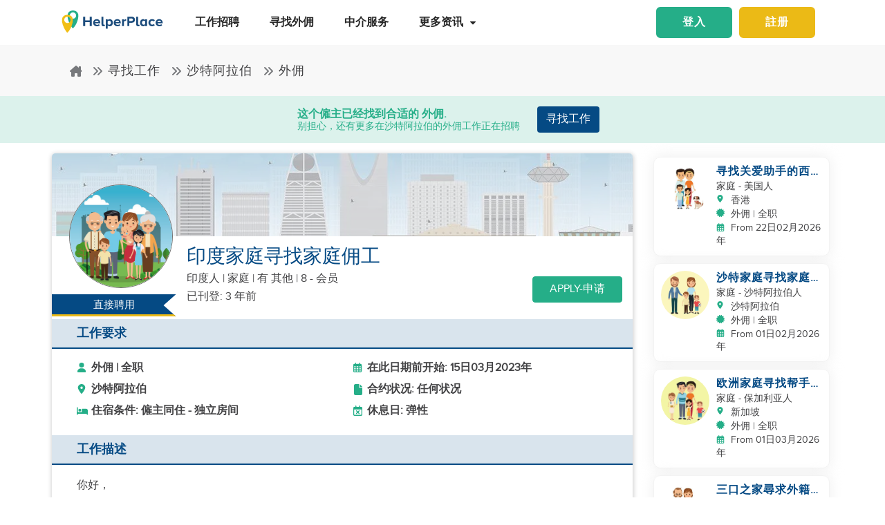

--- FILE ---
content_type: text/html; charset=utf-8
request_url: https://www.helperplace.com/zh-cn/job/saudi-arabia/domestic-helper/indian-family-looking-for-domestic-helper/32657
body_size: 41371
content:
<!DOCTYPE html><html dir="ltr" lang="zh-Hans" data-beasties-container><head>
    <meta charset="utf-8">
    <title>印度家庭寻找家庭佣工 | 外佣 的工作 | 沙特阿拉伯 | 2023年3月1日 | HelperPlace</title>
    <script type="application/ld+json">{"@type":"Organization","address": {"@type": "PostalAddress","addressLocality": "Yau Tong","postalCode": "0000","streetAddress": "Sunray Industrial Centre, Room Q, Unit 4, 2/F, 610 Cha Kwo Ling Rd"},"url":"https://www.helperplace.com","name":"HelperPlace - Find Domestic Helpers, Maids & Drivers","sameAs":[],"legalName":"HelperPlace Limited","alternateName":["Helperplace","Helper place"],"logo":"https://cdn.helperplace.com/web-asset/images/Just_logo.png","contactPoint":[{"@type":"ContactPoint","telephone":"+85255057015","contactType":"customer service","availableLanguage":["English","Cantonese"]}],"@context":"http://schema.org"}</script>
    <base href="/">
    <meta name="viewport" content="width=device-width, initial-scale=1 user-scalable=no">
    <link rel="preconnect" href="https://cdn.helperplace.com">
    <link rel="preload" href="https://cdn.helperplace.com/web-asset/fonts/proximanova-regular-webfont.woff" as="font" type="font/woff2" crossorigin>

    <style>
        @font-face {
            font-family: 'FontAwesome';
            src: url("https://cdn.helperplace.com/web-asset/fonts/fontawesome-webfont.eot?v=4.7.0");
            src: url("https://cdn.helperplace.com/web-asset/fonts/fontawesome-webfont.eot?#iefix&v=4.7.0") format("embedded-opentype"), url("https://cdn.helperplace.com/web-asset/fonts/fontawesome-webfont.woff2?v=4.7.0") format("woff2"), url("https://cdn.helperplace.com/web-asset/fonts/fontawesome-webfont.woff?v=4.7.0") format("woff"), url("https://cdn.helperplace.com/web-asset/fonts/fontawesome-webfont.ttf?v=4.7.0") format("truetype"), url("https://cdn.helperplace.com/web-asset/fonts/fontawesome-webfont.svg?v=4.7.0#fontawesomeregular") format("svg");
            font-weight: normal;
            font-style: normal;
            font-display: swap;
        }

        @font-face {
            font-family: "proxima_nova_rgregular";
            src: url("https://cdn.helperplace.com/web-asset/fonts/proximanova-regular-webfont.woff") format("woff"),
                url("https://cdn.helperplace.com/web-asset/fonts/proximanova-regular-webfont.ttf") format("truetype");
            font-weight: normal;
            font-style: normal;
            font-display: swap;
        }

        @font-face {
            font-family: "proxima_nova_rgbold";
            src: url("https://cdn.helperplace.com/web-asset/fonts/proximanova-bold-webfont.woff") format("woff"),
                url("https://cdn.helperplace.com/web-asset/fonts/proximanova-bold-webfont.ttf") format("truetype");
            font-weight: normal;
            font-style: normal;
            font-display: swap;
        }
    </style>
    <link rel="icon" type="image/x-icon" href="favicon.ico">
    <!-- <link rel="stylesheet" href="/assets/images/icon/icon.css"> -->
    <link rel="manifest" href="./manifest.json">

<style>html{--mat-sys-on-surface: initial}html{--mat-ripple-color:rgba(0, 0, 0, .1)}html{--mat-option-selected-state-label-text-color:#3f51b5;--mat-option-label-text-color:rgba(0, 0, 0, .87);--mat-option-hover-state-layer-color:rgba(0, 0, 0, .04);--mat-option-focus-state-layer-color:rgba(0, 0, 0, .04);--mat-option-selected-state-layer-color:rgba(0, 0, 0, .04)}html{--mat-optgroup-label-text-color:rgba(0, 0, 0, .87)}html{--mat-full-pseudo-checkbox-selected-icon-color:#ff4081;--mat-full-pseudo-checkbox-selected-checkmark-color:#fafafa;--mat-full-pseudo-checkbox-unselected-icon-color:rgba(0, 0, 0, .54);--mat-full-pseudo-checkbox-disabled-selected-checkmark-color:#fafafa;--mat-full-pseudo-checkbox-disabled-unselected-icon-color:#b0b0b0;--mat-full-pseudo-checkbox-disabled-selected-icon-color:#b0b0b0}html{--mat-minimal-pseudo-checkbox-selected-checkmark-color:#ff4081;--mat-minimal-pseudo-checkbox-disabled-selected-checkmark-color:#b0b0b0}html{--mat-app-background-color:#fafafa;--mat-app-text-color:rgba(0, 0, 0, .87);--mat-app-elevation-shadow-level-0:0px 0px 0px 0px rgba(0, 0, 0, .2), 0px 0px 0px 0px rgba(0, 0, 0, .14), 0px 0px 0px 0px rgba(0, 0, 0, .12);--mat-app-elevation-shadow-level-1:0px 2px 1px -1px rgba(0, 0, 0, .2), 0px 1px 1px 0px rgba(0, 0, 0, .14), 0px 1px 3px 0px rgba(0, 0, 0, .12);--mat-app-elevation-shadow-level-2:0px 3px 1px -2px rgba(0, 0, 0, .2), 0px 2px 2px 0px rgba(0, 0, 0, .14), 0px 1px 5px 0px rgba(0, 0, 0, .12);--mat-app-elevation-shadow-level-3:0px 3px 3px -2px rgba(0, 0, 0, .2), 0px 3px 4px 0px rgba(0, 0, 0, .14), 0px 1px 8px 0px rgba(0, 0, 0, .12);--mat-app-elevation-shadow-level-4:0px 2px 4px -1px rgba(0, 0, 0, .2), 0px 4px 5px 0px rgba(0, 0, 0, .14), 0px 1px 10px 0px rgba(0, 0, 0, .12);--mat-app-elevation-shadow-level-5:0px 3px 5px -1px rgba(0, 0, 0, .2), 0px 5px 8px 0px rgba(0, 0, 0, .14), 0px 1px 14px 0px rgba(0, 0, 0, .12);--mat-app-elevation-shadow-level-6:0px 3px 5px -1px rgba(0, 0, 0, .2), 0px 6px 10px 0px rgba(0, 0, 0, .14), 0px 1px 18px 0px rgba(0, 0, 0, .12);--mat-app-elevation-shadow-level-7:0px 4px 5px -2px rgba(0, 0, 0, .2), 0px 7px 10px 1px rgba(0, 0, 0, .14), 0px 2px 16px 1px rgba(0, 0, 0, .12);--mat-app-elevation-shadow-level-8:0px 5px 5px -3px rgba(0, 0, 0, .2), 0px 8px 10px 1px rgba(0, 0, 0, .14), 0px 3px 14px 2px rgba(0, 0, 0, .12);--mat-app-elevation-shadow-level-9:0px 5px 6px -3px rgba(0, 0, 0, .2), 0px 9px 12px 1px rgba(0, 0, 0, .14), 0px 3px 16px 2px rgba(0, 0, 0, .12);--mat-app-elevation-shadow-level-10:0px 6px 6px -3px rgba(0, 0, 0, .2), 0px 10px 14px 1px rgba(0, 0, 0, .14), 0px 4px 18px 3px rgba(0, 0, 0, .12);--mat-app-elevation-shadow-level-11:0px 6px 7px -4px rgba(0, 0, 0, .2), 0px 11px 15px 1px rgba(0, 0, 0, .14), 0px 4px 20px 3px rgba(0, 0, 0, .12);--mat-app-elevation-shadow-level-12:0px 7px 8px -4px rgba(0, 0, 0, .2), 0px 12px 17px 2px rgba(0, 0, 0, .14), 0px 5px 22px 4px rgba(0, 0, 0, .12);--mat-app-elevation-shadow-level-13:0px 7px 8px -4px rgba(0, 0, 0, .2), 0px 13px 19px 2px rgba(0, 0, 0, .14), 0px 5px 24px 4px rgba(0, 0, 0, .12);--mat-app-elevation-shadow-level-14:0px 7px 9px -4px rgba(0, 0, 0, .2), 0px 14px 21px 2px rgba(0, 0, 0, .14), 0px 5px 26px 4px rgba(0, 0, 0, .12);--mat-app-elevation-shadow-level-15:0px 8px 9px -5px rgba(0, 0, 0, .2), 0px 15px 22px 2px rgba(0, 0, 0, .14), 0px 6px 28px 5px rgba(0, 0, 0, .12);--mat-app-elevation-shadow-level-16:0px 8px 10px -5px rgba(0, 0, 0, .2), 0px 16px 24px 2px rgba(0, 0, 0, .14), 0px 6px 30px 5px rgba(0, 0, 0, .12);--mat-app-elevation-shadow-level-17:0px 8px 11px -5px rgba(0, 0, 0, .2), 0px 17px 26px 2px rgba(0, 0, 0, .14), 0px 6px 32px 5px rgba(0, 0, 0, .12);--mat-app-elevation-shadow-level-18:0px 9px 11px -5px rgba(0, 0, 0, .2), 0px 18px 28px 2px rgba(0, 0, 0, .14), 0px 7px 34px 6px rgba(0, 0, 0, .12);--mat-app-elevation-shadow-level-19:0px 9px 12px -6px rgba(0, 0, 0, .2), 0px 19px 29px 2px rgba(0, 0, 0, .14), 0px 7px 36px 6px rgba(0, 0, 0, .12);--mat-app-elevation-shadow-level-20:0px 10px 13px -6px rgba(0, 0, 0, .2), 0px 20px 31px 3px rgba(0, 0, 0, .14), 0px 8px 38px 7px rgba(0, 0, 0, .12);--mat-app-elevation-shadow-level-21:0px 10px 13px -6px rgba(0, 0, 0, .2), 0px 21px 33px 3px rgba(0, 0, 0, .14), 0px 8px 40px 7px rgba(0, 0, 0, .12);--mat-app-elevation-shadow-level-22:0px 10px 14px -6px rgba(0, 0, 0, .2), 0px 22px 35px 3px rgba(0, 0, 0, .14), 0px 8px 42px 7px rgba(0, 0, 0, .12);--mat-app-elevation-shadow-level-23:0px 11px 14px -7px rgba(0, 0, 0, .2), 0px 23px 36px 3px rgba(0, 0, 0, .14), 0px 9px 44px 8px rgba(0, 0, 0, .12);--mat-app-elevation-shadow-level-24:0px 11px 15px -7px rgba(0, 0, 0, .2), 0px 24px 38px 3px rgba(0, 0, 0, .14), 0px 9px 46px 8px rgba(0, 0, 0, .12)}html{--mat-option-label-text-font:Roboto, sans-serif;--mat-option-label-text-line-height:24px;--mat-option-label-text-size:16px;--mat-option-label-text-tracking:.03125em;--mat-option-label-text-weight:400}html{--mat-optgroup-label-text-font:Roboto, sans-serif;--mat-optgroup-label-text-line-height:24px;--mat-optgroup-label-text-size:16px;--mat-optgroup-label-text-tracking:.03125em;--mat-optgroup-label-text-weight:400}html{--mdc-elevated-card-container-shape:4px}html{--mdc-outlined-card-container-shape:4px;--mdc-outlined-card-outline-width:1px}html{--mdc-elevated-card-container-color:white;--mdc-elevated-card-container-elevation:0px 2px 1px -1px rgba(0, 0, 0, .2), 0px 1px 1px 0px rgba(0, 0, 0, .14), 0px 1px 3px 0px rgba(0, 0, 0, .12)}html{--mdc-outlined-card-container-color:white;--mdc-outlined-card-outline-color:rgba(0, 0, 0, .12);--mdc-outlined-card-container-elevation:0px 0px 0px 0px rgba(0, 0, 0, .2), 0px 0px 0px 0px rgba(0, 0, 0, .14), 0px 0px 0px 0px rgba(0, 0, 0, .12)}html{--mat-card-subtitle-text-color:rgba(0, 0, 0, .54)}html{--mat-card-title-text-font:Roboto, sans-serif;--mat-card-title-text-line-height:32px;--mat-card-title-text-size:20px;--mat-card-title-text-tracking:.0125em;--mat-card-title-text-weight:500;--mat-card-subtitle-text-font:Roboto, sans-serif;--mat-card-subtitle-text-line-height:22px;--mat-card-subtitle-text-size:14px;--mat-card-subtitle-text-tracking:.0071428571em;--mat-card-subtitle-text-weight:500}html{--mdc-linear-progress-active-indicator-height:4px;--mdc-linear-progress-track-height:4px;--mdc-linear-progress-track-shape:0}html{--mdc-plain-tooltip-container-shape:4px;--mdc-plain-tooltip-supporting-text-line-height:16px}html{--mdc-plain-tooltip-container-color:#616161;--mdc-plain-tooltip-supporting-text-color:#fff}html{--mdc-plain-tooltip-supporting-text-font:Roboto, sans-serif;--mdc-plain-tooltip-supporting-text-size:12px;--mdc-plain-tooltip-supporting-text-weight:400;--mdc-plain-tooltip-supporting-text-tracking:.0333333333em}html{--mdc-filled-text-field-active-indicator-height:1px;--mdc-filled-text-field-focus-active-indicator-height:2px;--mdc-filled-text-field-container-shape:4px}html{--mdc-outlined-text-field-outline-width:1px;--mdc-outlined-text-field-focus-outline-width:2px;--mdc-outlined-text-field-container-shape:4px}html{--mdc-filled-text-field-caret-color:#3f51b5;--mdc-filled-text-field-focus-active-indicator-color:#3f51b5;--mdc-filled-text-field-focus-label-text-color:rgba(63, 81, 181, .87);--mdc-filled-text-field-container-color:rgb(244.8, 244.8, 244.8);--mdc-filled-text-field-disabled-container-color:rgb(249.9, 249.9, 249.9);--mdc-filled-text-field-label-text-color:rgba(0, 0, 0, .6);--mdc-filled-text-field-hover-label-text-color:rgba(0, 0, 0, .6);--mdc-filled-text-field-disabled-label-text-color:rgba(0, 0, 0, .38);--mdc-filled-text-field-input-text-color:rgba(0, 0, 0, .87);--mdc-filled-text-field-disabled-input-text-color:rgba(0, 0, 0, .38);--mdc-filled-text-field-input-text-placeholder-color:rgba(0, 0, 0, .6);--mdc-filled-text-field-error-hover-label-text-color:#f44336;--mdc-filled-text-field-error-focus-label-text-color:#f44336;--mdc-filled-text-field-error-label-text-color:#f44336;--mdc-filled-text-field-error-caret-color:#f44336;--mdc-filled-text-field-active-indicator-color:rgba(0, 0, 0, .42);--mdc-filled-text-field-disabled-active-indicator-color:rgba(0, 0, 0, .06);--mdc-filled-text-field-hover-active-indicator-color:rgba(0, 0, 0, .87);--mdc-filled-text-field-error-active-indicator-color:#f44336;--mdc-filled-text-field-error-focus-active-indicator-color:#f44336;--mdc-filled-text-field-error-hover-active-indicator-color:#f44336}html{--mdc-outlined-text-field-caret-color:#3f51b5;--mdc-outlined-text-field-focus-outline-color:#3f51b5;--mdc-outlined-text-field-focus-label-text-color:rgba(63, 81, 181, .87);--mdc-outlined-text-field-label-text-color:rgba(0, 0, 0, .6);--mdc-outlined-text-field-hover-label-text-color:rgba(0, 0, 0, .6);--mdc-outlined-text-field-disabled-label-text-color:rgba(0, 0, 0, .38);--mdc-outlined-text-field-input-text-color:rgba(0, 0, 0, .87);--mdc-outlined-text-field-disabled-input-text-color:rgba(0, 0, 0, .38);--mdc-outlined-text-field-input-text-placeholder-color:rgba(0, 0, 0, .6);--mdc-outlined-text-field-error-caret-color:#f44336;--mdc-outlined-text-field-error-focus-label-text-color:#f44336;--mdc-outlined-text-field-error-label-text-color:#f44336;--mdc-outlined-text-field-error-hover-label-text-color:#f44336;--mdc-outlined-text-field-outline-color:rgba(0, 0, 0, .38);--mdc-outlined-text-field-disabled-outline-color:rgba(0, 0, 0, .06);--mdc-outlined-text-field-hover-outline-color:rgba(0, 0, 0, .87);--mdc-outlined-text-field-error-focus-outline-color:#f44336;--mdc-outlined-text-field-error-hover-outline-color:#f44336;--mdc-outlined-text-field-error-outline-color:#f44336}html{--mat-form-field-focus-select-arrow-color:rgba(63, 81, 181, .87);--mat-form-field-disabled-input-text-placeholder-color:rgba(0, 0, 0, .38);--mat-form-field-state-layer-color:rgba(0, 0, 0, .87);--mat-form-field-error-text-color:#f44336;--mat-form-field-select-option-text-color:inherit;--mat-form-field-select-disabled-option-text-color:GrayText;--mat-form-field-leading-icon-color:unset;--mat-form-field-disabled-leading-icon-color:unset;--mat-form-field-trailing-icon-color:unset;--mat-form-field-disabled-trailing-icon-color:unset;--mat-form-field-error-focus-trailing-icon-color:unset;--mat-form-field-error-hover-trailing-icon-color:unset;--mat-form-field-error-trailing-icon-color:unset;--mat-form-field-enabled-select-arrow-color:rgba(0, 0, 0, .54);--mat-form-field-disabled-select-arrow-color:rgba(0, 0, 0, .38);--mat-form-field-hover-state-layer-opacity:.04;--mat-form-field-focus-state-layer-opacity:.08}html{--mat-form-field-container-height:56px;--mat-form-field-filled-label-display:block;--mat-form-field-container-vertical-padding:16px;--mat-form-field-filled-with-label-container-padding-top:24px;--mat-form-field-filled-with-label-container-padding-bottom:8px}html{--mdc-filled-text-field-label-text-font:Roboto, sans-serif;--mdc-filled-text-field-label-text-size:16px;--mdc-filled-text-field-label-text-tracking:.03125em;--mdc-filled-text-field-label-text-weight:400}html{--mdc-outlined-text-field-label-text-font:Roboto, sans-serif;--mdc-outlined-text-field-label-text-size:16px;--mdc-outlined-text-field-label-text-tracking:.03125em;--mdc-outlined-text-field-label-text-weight:400}html{--mat-form-field-container-text-font:Roboto, sans-serif;--mat-form-field-container-text-line-height:24px;--mat-form-field-container-text-size:16px;--mat-form-field-container-text-tracking:.03125em;--mat-form-field-container-text-weight:400;--mat-form-field-outlined-label-text-populated-size:16px;--mat-form-field-subscript-text-font:Roboto, sans-serif;--mat-form-field-subscript-text-line-height:20px;--mat-form-field-subscript-text-size:12px;--mat-form-field-subscript-text-tracking:.0333333333em;--mat-form-field-subscript-text-weight:400}html{--mat-select-container-elevation-shadow:0px 5px 5px -3px rgba(0, 0, 0, .2), 0px 8px 10px 1px rgba(0, 0, 0, .14), 0px 3px 14px 2px rgba(0, 0, 0, .12)}html{--mat-select-panel-background-color:white;--mat-select-enabled-trigger-text-color:rgba(0, 0, 0, .87);--mat-select-disabled-trigger-text-color:rgba(0, 0, 0, .38);--mat-select-placeholder-text-color:rgba(0, 0, 0, .6);--mat-select-enabled-arrow-color:rgba(0, 0, 0, .54);--mat-select-disabled-arrow-color:rgba(0, 0, 0, .38);--mat-select-focused-arrow-color:rgba(63, 81, 181, .87);--mat-select-invalid-arrow-color:rgba(244, 67, 54, .87)}html{--mat-select-arrow-transform:translateY(-8px)}html{--mat-select-trigger-text-font:Roboto, sans-serif;--mat-select-trigger-text-line-height:24px;--mat-select-trigger-text-size:16px;--mat-select-trigger-text-tracking:.03125em;--mat-select-trigger-text-weight:400}html{--mat-autocomplete-container-shape:4px;--mat-autocomplete-container-elevation-shadow:0px 5px 5px -3px rgba(0, 0, 0, .2), 0px 8px 10px 1px rgba(0, 0, 0, .14), 0px 3px 14px 2px rgba(0, 0, 0, .12)}html{--mat-autocomplete-background-color:white}html{--mdc-dialog-container-shape:4px}html{--mat-dialog-container-elevation-shadow:0px 11px 15px -7px rgba(0, 0, 0, .2), 0px 24px 38px 3px rgba(0, 0, 0, .14), 0px 9px 46px 8px rgba(0, 0, 0, .12);--mat-dialog-container-max-width:80vw;--mat-dialog-container-small-max-width:80vw;--mat-dialog-container-min-width:0;--mat-dialog-actions-alignment:start;--mat-dialog-actions-padding:8px;--mat-dialog-content-padding:20px 24px;--mat-dialog-with-actions-content-padding:20px 24px;--mat-dialog-headline-padding:0 24px 9px}html{--mdc-dialog-container-color:white;--mdc-dialog-subhead-color:rgba(0, 0, 0, .87);--mdc-dialog-supporting-text-color:rgba(0, 0, 0, .6)}html{--mdc-dialog-subhead-font:Roboto, sans-serif;--mdc-dialog-subhead-line-height:32px;--mdc-dialog-subhead-size:20px;--mdc-dialog-subhead-weight:500;--mdc-dialog-subhead-tracking:.0125em;--mdc-dialog-supporting-text-font:Roboto, sans-serif;--mdc-dialog-supporting-text-line-height:24px;--mdc-dialog-supporting-text-size:16px;--mdc-dialog-supporting-text-weight:400;--mdc-dialog-supporting-text-tracking:.03125em}html{--mdc-switch-disabled-selected-icon-opacity:.38;--mdc-switch-disabled-track-opacity:.12;--mdc-switch-disabled-unselected-icon-opacity:.38;--mdc-switch-handle-height:20px;--mdc-switch-handle-shape:10px;--mdc-switch-handle-width:20px;--mdc-switch-selected-icon-size:18px;--mdc-switch-track-height:14px;--mdc-switch-track-shape:7px;--mdc-switch-track-width:36px;--mdc-switch-unselected-icon-size:18px;--mdc-switch-selected-focus-state-layer-opacity:.12;--mdc-switch-selected-hover-state-layer-opacity:.04;--mdc-switch-selected-pressed-state-layer-opacity:.1;--mdc-switch-unselected-focus-state-layer-opacity:.12;--mdc-switch-unselected-hover-state-layer-opacity:.04;--mdc-switch-unselected-pressed-state-layer-opacity:.1}html{--mdc-switch-selected-focus-state-layer-color:#3949ab;--mdc-switch-selected-handle-color:#3949ab;--mdc-switch-selected-hover-state-layer-color:#3949ab;--mdc-switch-selected-pressed-state-layer-color:#3949ab;--mdc-switch-selected-focus-handle-color:#1a237e;--mdc-switch-selected-hover-handle-color:#1a237e;--mdc-switch-selected-pressed-handle-color:#1a237e;--mdc-switch-selected-focus-track-color:#7986cb;--mdc-switch-selected-hover-track-color:#7986cb;--mdc-switch-selected-pressed-track-color:#7986cb;--mdc-switch-selected-track-color:#7986cb;--mdc-switch-disabled-selected-handle-color:#424242;--mdc-switch-disabled-selected-icon-color:#fff;--mdc-switch-disabled-selected-track-color:#424242;--mdc-switch-disabled-unselected-handle-color:#424242;--mdc-switch-disabled-unselected-icon-color:#fff;--mdc-switch-disabled-unselected-track-color:#424242;--mdc-switch-handle-surface-color:#fff;--mdc-switch-selected-icon-color:#fff;--mdc-switch-unselected-focus-handle-color:#212121;--mdc-switch-unselected-focus-state-layer-color:#424242;--mdc-switch-unselected-focus-track-color:#e0e0e0;--mdc-switch-unselected-handle-color:#616161;--mdc-switch-unselected-hover-handle-color:#212121;--mdc-switch-unselected-hover-state-layer-color:#424242;--mdc-switch-unselected-hover-track-color:#e0e0e0;--mdc-switch-unselected-icon-color:#fff;--mdc-switch-unselected-pressed-handle-color:#212121;--mdc-switch-unselected-pressed-state-layer-color:#424242;--mdc-switch-unselected-pressed-track-color:#e0e0e0;--mdc-switch-unselected-track-color:#e0e0e0;--mdc-switch-handle-elevation-shadow:0px 2px 1px -1px rgba(0, 0, 0, .2), 0px 1px 1px 0px rgba(0, 0, 0, .14), 0px 1px 3px 0px rgba(0, 0, 0, .12);--mdc-switch-disabled-handle-elevation-shadow:0px 0px 0px 0px rgba(0, 0, 0, .2), 0px 0px 0px 0px rgba(0, 0, 0, .14), 0px 0px 0px 0px rgba(0, 0, 0, .12)}html{--mdc-switch-disabled-label-text-color: rgba(0, 0, 0, .38)}html{--mdc-switch-state-layer-size:40px}html{--mdc-radio-disabled-selected-icon-opacity:.38;--mdc-radio-disabled-unselected-icon-opacity:.38;--mdc-radio-state-layer-size:40px}html{--mdc-radio-state-layer-size:40px}html{--mat-radio-touch-target-display:block}html{--mat-radio-label-text-font:Roboto, sans-serif;--mat-radio-label-text-line-height:20px;--mat-radio-label-text-size:14px;--mat-radio-label-text-tracking:.0178571429em;--mat-radio-label-text-weight:400}html{--mdc-slider-active-track-height:6px;--mdc-slider-active-track-shape:9999px;--mdc-slider-handle-height:20px;--mdc-slider-handle-shape:50%;--mdc-slider-handle-width:20px;--mdc-slider-inactive-track-height:4px;--mdc-slider-inactive-track-shape:9999px;--mdc-slider-with-overlap-handle-outline-width:1px;--mdc-slider-with-tick-marks-active-container-opacity:.6;--mdc-slider-with-tick-marks-container-shape:50%;--mdc-slider-with-tick-marks-container-size:2px;--mdc-slider-with-tick-marks-inactive-container-opacity:.6;--mdc-slider-handle-elevation:0px 2px 1px -1px rgba(0, 0, 0, .2), 0px 1px 1px 0px rgba(0, 0, 0, .14), 0px 1px 3px 0px rgba(0, 0, 0, .12)}html{--mat-slider-value-indicator-width:auto;--mat-slider-value-indicator-height:32px;--mat-slider-value-indicator-caret-display:block;--mat-slider-value-indicator-border-radius:4px;--mat-slider-value-indicator-padding:0 12px;--mat-slider-value-indicator-text-transform:none;--mat-slider-value-indicator-container-transform:translateX(-50%)}html{--mdc-slider-handle-color:#3f51b5;--mdc-slider-focus-handle-color:#3f51b5;--mdc-slider-hover-handle-color:#3f51b5;--mdc-slider-active-track-color:#3f51b5;--mdc-slider-inactive-track-color:#3f51b5;--mdc-slider-with-tick-marks-inactive-container-color:#3f51b5;--mdc-slider-with-tick-marks-active-container-color:white;--mdc-slider-disabled-active-track-color:#000;--mdc-slider-disabled-handle-color:#000;--mdc-slider-disabled-inactive-track-color:#000;--mdc-slider-label-container-color:#000;--mdc-slider-label-label-text-color:#fff;--mdc-slider-with-overlap-handle-outline-color:#fff;--mdc-slider-with-tick-marks-disabled-container-color:#000}html{--mat-slider-ripple-color:#3f51b5;--mat-slider-hover-state-layer-color:rgba(63, 81, 181, .05);--mat-slider-focus-state-layer-color:rgba(63, 81, 181, .2);--mat-slider-value-indicator-opacity:.6}html{--mdc-slider-label-label-text-font:Roboto, sans-serif;--mdc-slider-label-label-text-size:14px;--mdc-slider-label-label-text-line-height:22px;--mdc-slider-label-label-text-tracking:.0071428571em;--mdc-slider-label-label-text-weight:500}html{--mat-menu-container-shape:4px;--mat-menu-divider-bottom-spacing:0;--mat-menu-divider-top-spacing:0;--mat-menu-item-spacing:16px;--mat-menu-item-icon-size:24px;--mat-menu-item-leading-spacing:16px;--mat-menu-item-trailing-spacing:16px;--mat-menu-item-with-icon-leading-spacing:16px;--mat-menu-item-with-icon-trailing-spacing:16px;--mat-menu-container-elevation-shadow:0px 5px 5px -3px rgba(0, 0, 0, .2), 0px 8px 10px 1px rgba(0, 0, 0, .14), 0px 3px 14px 2px rgba(0, 0, 0, .12)}html{--mat-menu-item-label-text-color:rgba(0, 0, 0, .87);--mat-menu-item-icon-color:rgba(0, 0, 0, .87);--mat-menu-item-hover-state-layer-color:rgba(0, 0, 0, .04);--mat-menu-item-focus-state-layer-color:rgba(0, 0, 0, .04);--mat-menu-container-color:white;--mat-menu-divider-color:rgba(0, 0, 0, .12)}html{--mat-menu-item-label-text-font:Roboto, sans-serif;--mat-menu-item-label-text-size:16px;--mat-menu-item-label-text-tracking:.03125em;--mat-menu-item-label-text-line-height:24px;--mat-menu-item-label-text-weight:400}html{--mdc-list-list-item-container-shape:0;--mdc-list-list-item-leading-avatar-shape:50%;--mdc-list-list-item-container-color:transparent;--mdc-list-list-item-selected-container-color:transparent;--mdc-list-list-item-leading-avatar-color:transparent;--mdc-list-list-item-leading-icon-size:24px;--mdc-list-list-item-leading-avatar-size:40px;--mdc-list-list-item-trailing-icon-size:24px;--mdc-list-list-item-disabled-state-layer-color:transparent;--mdc-list-list-item-disabled-state-layer-opacity:0;--mdc-list-list-item-disabled-label-text-opacity:.38;--mdc-list-list-item-disabled-leading-icon-opacity:.38;--mdc-list-list-item-disabled-trailing-icon-opacity:.38}html{--mat-list-active-indicator-color:transparent;--mat-list-active-indicator-shape:4px}html{--mdc-list-list-item-label-text-color:rgba(0, 0, 0, .87);--mdc-list-list-item-supporting-text-color:rgba(0, 0, 0, .54);--mdc-list-list-item-leading-icon-color:rgba(0, 0, 0, .38);--mdc-list-list-item-trailing-supporting-text-color:rgba(0, 0, 0, .38);--mdc-list-list-item-trailing-icon-color:rgba(0, 0, 0, .38);--mdc-list-list-item-selected-trailing-icon-color:rgba(0, 0, 0, .38);--mdc-list-list-item-disabled-label-text-color:black;--mdc-list-list-item-disabled-leading-icon-color:black;--mdc-list-list-item-disabled-trailing-icon-color:black;--mdc-list-list-item-hover-label-text-color:rgba(0, 0, 0, .87);--mdc-list-list-item-hover-leading-icon-color:rgba(0, 0, 0, .38);--mdc-list-list-item-hover-trailing-icon-color:rgba(0, 0, 0, .38);--mdc-list-list-item-focus-label-text-color:rgba(0, 0, 0, .87);--mdc-list-list-item-hover-state-layer-color:black;--mdc-list-list-item-hover-state-layer-opacity:.04;--mdc-list-list-item-focus-state-layer-color:black;--mdc-list-list-item-focus-state-layer-opacity:.12}html{--mdc-list-list-item-one-line-container-height:48px;--mdc-list-list-item-two-line-container-height:64px;--mdc-list-list-item-three-line-container-height:88px}html{--mat-list-list-item-leading-icon-start-space:16px;--mat-list-list-item-leading-icon-end-space:32px}html{--mdc-list-list-item-label-text-font:Roboto, sans-serif;--mdc-list-list-item-label-text-line-height:24px;--mdc-list-list-item-label-text-size:16px;--mdc-list-list-item-label-text-tracking:.03125em;--mdc-list-list-item-label-text-weight:400;--mdc-list-list-item-supporting-text-font:Roboto, sans-serif;--mdc-list-list-item-supporting-text-line-height:20px;--mdc-list-list-item-supporting-text-size:14px;--mdc-list-list-item-supporting-text-tracking:.0178571429em;--mdc-list-list-item-supporting-text-weight:400;--mdc-list-list-item-trailing-supporting-text-font:Roboto, sans-serif;--mdc-list-list-item-trailing-supporting-text-line-height:20px;--mdc-list-list-item-trailing-supporting-text-size:12px;--mdc-list-list-item-trailing-supporting-text-tracking:.0333333333em;--mdc-list-list-item-trailing-supporting-text-weight:400}html{--mat-paginator-container-text-color:rgba(0, 0, 0, .87);--mat-paginator-container-background-color:white;--mat-paginator-enabled-icon-color:rgba(0, 0, 0, .54);--mat-paginator-disabled-icon-color:rgba(0, 0, 0, .12)}html{--mat-paginator-container-size:56px;--mat-paginator-form-field-container-height:40px;--mat-paginator-form-field-container-vertical-padding:8px;--mat-paginator-touch-target-display:block}html{--mat-paginator-container-text-font:Roboto, sans-serif;--mat-paginator-container-text-line-height:20px;--mat-paginator-container-text-size:12px;--mat-paginator-container-text-tracking:.0333333333em;--mat-paginator-container-text-weight:400;--mat-paginator-select-trigger-text-size:12px}html{--mdc-secondary-navigation-tab-container-height:48px}html{--mdc-tab-indicator-active-indicator-height:2px;--mdc-tab-indicator-active-indicator-shape:0}html{--mat-tab-header-divider-color:transparent;--mat-tab-header-divider-height:0}html{--mdc-checkbox-disabled-selected-checkmark-color:#fff;--mdc-checkbox-selected-focus-state-layer-opacity:.16;--mdc-checkbox-selected-hover-state-layer-opacity:.04;--mdc-checkbox-selected-pressed-state-layer-opacity:.16;--mdc-checkbox-unselected-focus-state-layer-opacity:.16;--mdc-checkbox-unselected-hover-state-layer-opacity:.04;--mdc-checkbox-unselected-pressed-state-layer-opacity:.16}html{--mdc-checkbox-disabled-selected-icon-color:rgba(0, 0, 0, .38);--mdc-checkbox-disabled-unselected-icon-color:rgba(0, 0, 0, .38);--mdc-checkbox-selected-checkmark-color:white;--mdc-checkbox-selected-focus-icon-color:#ff4081;--mdc-checkbox-selected-hover-icon-color:#ff4081;--mdc-checkbox-selected-icon-color:#ff4081;--mdc-checkbox-selected-pressed-icon-color:#ff4081;--mdc-checkbox-unselected-focus-icon-color:#212121;--mdc-checkbox-unselected-hover-icon-color:#212121;--mdc-checkbox-unselected-icon-color:rgba(0, 0, 0, .54);--mdc-checkbox-selected-focus-state-layer-color:#ff4081;--mdc-checkbox-selected-hover-state-layer-color:#ff4081;--mdc-checkbox-selected-pressed-state-layer-color:#ff4081;--mdc-checkbox-unselected-focus-state-layer-color:black;--mdc-checkbox-unselected-hover-state-layer-color:black;--mdc-checkbox-unselected-pressed-state-layer-color:black}html{--mat-checkbox-disabled-label-color:rgba(0, 0, 0, .38);--mat-checkbox-label-text-color:rgba(0, 0, 0, .87)}html{--mdc-checkbox-state-layer-size:40px}html{--mat-checkbox-touch-target-display:block}html{--mat-checkbox-label-text-font:Roboto, sans-serif;--mat-checkbox-label-text-line-height:20px;--mat-checkbox-label-text-size:14px;--mat-checkbox-label-text-tracking:.0178571429em;--mat-checkbox-label-text-weight:400}html{--mdc-text-button-container-shape:4px;--mdc-text-button-keep-touch-target:false}html{--mdc-filled-button-container-shape:4px;--mdc-filled-button-keep-touch-target:false}html{--mdc-protected-button-container-shape:4px;--mdc-protected-button-container-elevation-shadow:0px 3px 1px -2px rgba(0, 0, 0, .2), 0px 2px 2px 0px rgba(0, 0, 0, .14), 0px 1px 5px 0px rgba(0, 0, 0, .12);--mdc-protected-button-disabled-container-elevation-shadow:0px 0px 0px 0px rgba(0, 0, 0, .2), 0px 0px 0px 0px rgba(0, 0, 0, .14), 0px 0px 0px 0px rgba(0, 0, 0, .12);--mdc-protected-button-focus-container-elevation-shadow:0px 2px 4px -1px rgba(0, 0, 0, .2), 0px 4px 5px 0px rgba(0, 0, 0, .14), 0px 1px 10px 0px rgba(0, 0, 0, .12);--mdc-protected-button-hover-container-elevation-shadow:0px 2px 4px -1px rgba(0, 0, 0, .2), 0px 4px 5px 0px rgba(0, 0, 0, .14), 0px 1px 10px 0px rgba(0, 0, 0, .12);--mdc-protected-button-pressed-container-elevation-shadow:0px 5px 5px -3px rgba(0, 0, 0, .2), 0px 8px 10px 1px rgba(0, 0, 0, .14), 0px 3px 14px 2px rgba(0, 0, 0, .12)}html{--mdc-outlined-button-keep-touch-target:false;--mdc-outlined-button-outline-width:1px;--mdc-outlined-button-container-shape:4px}html{--mat-text-button-horizontal-padding:8px;--mat-text-button-with-icon-horizontal-padding:8px;--mat-text-button-icon-spacing:8px;--mat-text-button-icon-offset:0}html{--mat-filled-button-horizontal-padding:16px;--mat-filled-button-icon-spacing:8px;--mat-filled-button-icon-offset:-4px}html{--mat-protected-button-horizontal-padding:16px;--mat-protected-button-icon-spacing:8px;--mat-protected-button-icon-offset:-4px}html{--mat-outlined-button-horizontal-padding:15px;--mat-outlined-button-icon-spacing:8px;--mat-outlined-button-icon-offset:-4px}html{--mdc-text-button-label-text-color:black;--mdc-text-button-disabled-label-text-color:rgba(0, 0, 0, .38)}html{--mat-text-button-state-layer-color:black;--mat-text-button-disabled-state-layer-color:black;--mat-text-button-ripple-color:rgba(0, 0, 0, .1);--mat-text-button-hover-state-layer-opacity:.04;--mat-text-button-focus-state-layer-opacity:.12;--mat-text-button-pressed-state-layer-opacity:.12}html{--mdc-filled-button-container-color:white;--mdc-filled-button-label-text-color:black;--mdc-filled-button-disabled-container-color:rgba(0, 0, 0, .12);--mdc-filled-button-disabled-label-text-color:rgba(0, 0, 0, .38)}html{--mat-filled-button-state-layer-color:black;--mat-filled-button-disabled-state-layer-color:black;--mat-filled-button-ripple-color:rgba(0, 0, 0, .1);--mat-filled-button-hover-state-layer-opacity:.04;--mat-filled-button-focus-state-layer-opacity:.12;--mat-filled-button-pressed-state-layer-opacity:.12}html{--mdc-protected-button-container-color:white;--mdc-protected-button-label-text-color:black;--mdc-protected-button-disabled-container-color:rgba(0, 0, 0, .12);--mdc-protected-button-disabled-label-text-color:rgba(0, 0, 0, .38)}html{--mat-protected-button-state-layer-color:black;--mat-protected-button-disabled-state-layer-color:black;--mat-protected-button-ripple-color:rgba(0, 0, 0, .1);--mat-protected-button-hover-state-layer-opacity:.04;--mat-protected-button-focus-state-layer-opacity:.12;--mat-protected-button-pressed-state-layer-opacity:.12}html{--mdc-outlined-button-disabled-outline-color:rgba(0, 0, 0, .12);--mdc-outlined-button-disabled-label-text-color:rgba(0, 0, 0, .38);--mdc-outlined-button-label-text-color:black;--mdc-outlined-button-outline-color:rgba(0, 0, 0, .12)}html{--mat-outlined-button-state-layer-color:black;--mat-outlined-button-disabled-state-layer-color:black;--mat-outlined-button-ripple-color:rgba(0, 0, 0, .1);--mat-outlined-button-hover-state-layer-opacity:.04;--mat-outlined-button-focus-state-layer-opacity:.12;--mat-outlined-button-pressed-state-layer-opacity:.12}html{--mdc-text-button-container-height:36px}html{--mdc-filled-button-container-height:36px}html{--mdc-protected-button-container-height:36px}html{--mdc-outlined-button-container-height:36px}html{--mat-text-button-touch-target-display:block}html{--mat-filled-button-touch-target-display:block}html{--mat-protected-button-touch-target-display:block}html{--mat-outlined-button-touch-target-display:block}html{--mdc-text-button-label-text-font:Roboto, sans-serif;--mdc-text-button-label-text-size:14px;--mdc-text-button-label-text-tracking:.0892857143em;--mdc-text-button-label-text-weight:500;--mdc-text-button-label-text-transform:none}html{--mdc-filled-button-label-text-font:Roboto, sans-serif;--mdc-filled-button-label-text-size:14px;--mdc-filled-button-label-text-tracking:.0892857143em;--mdc-filled-button-label-text-weight:500;--mdc-filled-button-label-text-transform:none}html{--mdc-protected-button-label-text-font:Roboto, sans-serif;--mdc-protected-button-label-text-size:14px;--mdc-protected-button-label-text-tracking:.0892857143em;--mdc-protected-button-label-text-weight:500;--mdc-protected-button-label-text-transform:none}html{--mdc-outlined-button-label-text-font:Roboto, sans-serif;--mdc-outlined-button-label-text-size:14px;--mdc-outlined-button-label-text-tracking:.0892857143em;--mdc-outlined-button-label-text-weight:500;--mdc-outlined-button-label-text-transform:none}html{--mdc-icon-button-icon-size:24px}html{--mdc-icon-button-icon-color:inherit;--mdc-icon-button-disabled-icon-color:rgba(0, 0, 0, .38)}html{--mat-icon-button-state-layer-color:black;--mat-icon-button-disabled-state-layer-color:black;--mat-icon-button-ripple-color:rgba(0, 0, 0, .1);--mat-icon-button-hover-state-layer-opacity:.04;--mat-icon-button-focus-state-layer-opacity:.12;--mat-icon-button-pressed-state-layer-opacity:.12}html{--mat-icon-button-touch-target-display:block}html{--mdc-fab-container-shape:50%;--mdc-fab-container-elevation-shadow:0px 3px 5px -1px rgba(0, 0, 0, .2), 0px 6px 10px 0px rgba(0, 0, 0, .14), 0px 1px 18px 0px rgba(0, 0, 0, .12);--mdc-fab-focus-container-elevation-shadow:0px 5px 5px -3px rgba(0, 0, 0, .2), 0px 8px 10px 1px rgba(0, 0, 0, .14), 0px 3px 14px 2px rgba(0, 0, 0, .12);--mdc-fab-hover-container-elevation-shadow:0px 5px 5px -3px rgba(0, 0, 0, .2), 0px 8px 10px 1px rgba(0, 0, 0, .14), 0px 3px 14px 2px rgba(0, 0, 0, .12);--mdc-fab-pressed-container-elevation-shadow:0px 7px 8px -4px rgba(0, 0, 0, .2), 0px 12px 17px 2px rgba(0, 0, 0, .14), 0px 5px 22px 4px rgba(0, 0, 0, .12)}html{--mdc-fab-small-container-shape:50%;--mdc-fab-small-container-elevation-shadow:0px 3px 5px -1px rgba(0, 0, 0, .2), 0px 6px 10px 0px rgba(0, 0, 0, .14), 0px 1px 18px 0px rgba(0, 0, 0, .12);--mdc-fab-small-focus-container-elevation-shadow:0px 5px 5px -3px rgba(0, 0, 0, .2), 0px 8px 10px 1px rgba(0, 0, 0, .14), 0px 3px 14px 2px rgba(0, 0, 0, .12);--mdc-fab-small-hover-container-elevation-shadow:0px 5px 5px -3px rgba(0, 0, 0, .2), 0px 8px 10px 1px rgba(0, 0, 0, .14), 0px 3px 14px 2px rgba(0, 0, 0, .12);--mdc-fab-small-pressed-container-elevation-shadow:0px 7px 8px -4px rgba(0, 0, 0, .2), 0px 12px 17px 2px rgba(0, 0, 0, .14), 0px 5px 22px 4px rgba(0, 0, 0, .12)}html{--mdc-extended-fab-container-height:48px;--mdc-extended-fab-container-shape:24px;--mdc-extended-fab-container-elevation-shadow:0px 3px 5px -1px rgba(0, 0, 0, .2), 0px 6px 10px 0px rgba(0, 0, 0, .14), 0px 1px 18px 0px rgba(0, 0, 0, .12);--mdc-extended-fab-focus-container-elevation-shadow:0px 5px 5px -3px rgba(0, 0, 0, .2), 0px 8px 10px 1px rgba(0, 0, 0, .14), 0px 3px 14px 2px rgba(0, 0, 0, .12);--mdc-extended-fab-hover-container-elevation-shadow:0px 5px 5px -3px rgba(0, 0, 0, .2), 0px 8px 10px 1px rgba(0, 0, 0, .14), 0px 3px 14px 2px rgba(0, 0, 0, .12);--mdc-extended-fab-pressed-container-elevation-shadow:0px 7px 8px -4px rgba(0, 0, 0, .2), 0px 12px 17px 2px rgba(0, 0, 0, .14), 0px 5px 22px 4px rgba(0, 0, 0, .12)}html{--mdc-fab-container-color:white}html{--mat-fab-foreground-color:black;--mat-fab-state-layer-color:black;--mat-fab-disabled-state-layer-color:black;--mat-fab-ripple-color:rgba(0, 0, 0, .1);--mat-fab-hover-state-layer-opacity:.04;--mat-fab-focus-state-layer-opacity:.12;--mat-fab-pressed-state-layer-opacity:.12;--mat-fab-disabled-state-container-color:rgba(0, 0, 0, .12);--mat-fab-disabled-state-foreground-color:rgba(0, 0, 0, .38)}html{--mdc-fab-small-container-color:white}html{--mat-fab-small-foreground-color:black;--mat-fab-small-state-layer-color:black;--mat-fab-small-disabled-state-layer-color:black;--mat-fab-small-ripple-color:rgba(0, 0, 0, .1);--mat-fab-small-hover-state-layer-opacity:.04;--mat-fab-small-focus-state-layer-opacity:.12;--mat-fab-small-pressed-state-layer-opacity:.12;--mat-fab-small-disabled-state-container-color:rgba(0, 0, 0, .12);--mat-fab-small-disabled-state-foreground-color:rgba(0, 0, 0, .38)}html{--mat-fab-touch-target-display:block}html{--mat-fab-small-touch-target-display:block}html{--mdc-extended-fab-label-text-font:Roboto, sans-serif;--mdc-extended-fab-label-text-size:14px;--mdc-extended-fab-label-text-tracking:.0892857143em;--mdc-extended-fab-label-text-weight:500}html{--mdc-snackbar-container-shape:4px}html{--mdc-snackbar-container-color:#333333;--mdc-snackbar-supporting-text-color:rgba(255, 255, 255, .87)}html{--mat-snack-bar-button-color:#c5cae9}html{--mdc-snackbar-supporting-text-font:Roboto, sans-serif;--mdc-snackbar-supporting-text-line-height:20px;--mdc-snackbar-supporting-text-size:14px;--mdc-snackbar-supporting-text-weight:400}html{--mat-table-row-item-outline-width:1px}html{--mat-table-background-color:white;--mat-table-header-headline-color:rgba(0, 0, 0, .87);--mat-table-row-item-label-text-color:rgba(0, 0, 0, .87);--mat-table-row-item-outline-color:rgba(0, 0, 0, .12)}html{--mat-table-header-container-height:56px;--mat-table-footer-container-height:52px;--mat-table-row-item-container-height:52px}html{--mat-table-header-headline-font:Roboto, sans-serif;--mat-table-header-headline-line-height:22px;--mat-table-header-headline-size:14px;--mat-table-header-headline-weight:500;--mat-table-header-headline-tracking:.0071428571em;--mat-table-row-item-label-text-font:Roboto, sans-serif;--mat-table-row-item-label-text-line-height:20px;--mat-table-row-item-label-text-size:14px;--mat-table-row-item-label-text-weight:400;--mat-table-row-item-label-text-tracking:.0178571429em;--mat-table-footer-supporting-text-font:Roboto, sans-serif;--mat-table-footer-supporting-text-line-height:20px;--mat-table-footer-supporting-text-size:14px;--mat-table-footer-supporting-text-weight:400;--mat-table-footer-supporting-text-tracking:.0178571429em}html{--mdc-circular-progress-active-indicator-width:4px;--mdc-circular-progress-size:48px}html{--mdc-circular-progress-active-indicator-color:#3f51b5}html{--mat-badge-container-shape:50%;--mat-badge-container-size:unset;--mat-badge-small-size-container-size:unset;--mat-badge-large-size-container-size:unset;--mat-badge-legacy-container-size:22px;--mat-badge-legacy-small-size-container-size:16px;--mat-badge-legacy-large-size-container-size:28px;--mat-badge-container-offset:-11px 0;--mat-badge-small-size-container-offset:-8px 0;--mat-badge-large-size-container-offset:-14px 0;--mat-badge-container-overlap-offset:-11px;--mat-badge-small-size-container-overlap-offset:-8px;--mat-badge-large-size-container-overlap-offset:-14px;--mat-badge-container-padding:0;--mat-badge-small-size-container-padding:0;--mat-badge-large-size-container-padding:0}html{--mat-badge-background-color:#3f51b5;--mat-badge-text-color:white;--mat-badge-disabled-state-background-color:#b9b9b9;--mat-badge-disabled-state-text-color:rgba(0, 0, 0, .38)}html{--mat-badge-text-font:Roboto, sans-serif;--mat-badge-line-height:22px;--mat-badge-text-size:12px;--mat-badge-text-weight:600;--mat-badge-small-size-text-size:9px;--mat-badge-small-size-line-height:16px;--mat-badge-large-size-text-size:24px;--mat-badge-large-size-line-height:28px}html{--mat-bottom-sheet-container-shape:4px}html{--mat-bottom-sheet-container-text-color:rgba(0, 0, 0, .87);--mat-bottom-sheet-container-background-color:white}html{--mat-bottom-sheet-container-text-font:Roboto, sans-serif;--mat-bottom-sheet-container-text-line-height:20px;--mat-bottom-sheet-container-text-size:14px;--mat-bottom-sheet-container-text-tracking:.0178571429em;--mat-bottom-sheet-container-text-weight:400}html{--mat-legacy-button-toggle-height:36px;--mat-legacy-button-toggle-shape:2px;--mat-legacy-button-toggle-focus-state-layer-opacity:1}html{--mat-standard-button-toggle-shape:4px;--mat-standard-button-toggle-hover-state-layer-opacity:.04;--mat-standard-button-toggle-focus-state-layer-opacity:.12}html{--mat-legacy-button-toggle-text-color:rgba(0, 0, 0, .38);--mat-legacy-button-toggle-state-layer-color:rgba(0, 0, 0, .12);--mat-legacy-button-toggle-selected-state-text-color:rgba(0, 0, 0, .54);--mat-legacy-button-toggle-selected-state-background-color:#e0e0e0;--mat-legacy-button-toggle-disabled-state-text-color:rgba(0, 0, 0, .26);--mat-legacy-button-toggle-disabled-state-background-color:#eeeeee;--mat-legacy-button-toggle-disabled-selected-state-background-color:#bdbdbd}html{--mat-standard-button-toggle-text-color:rgba(0, 0, 0, .87);--mat-standard-button-toggle-background-color:white;--mat-standard-button-toggle-state-layer-color:black;--mat-standard-button-toggle-selected-state-background-color:#e0e0e0;--mat-standard-button-toggle-selected-state-text-color:rgba(0, 0, 0, .87);--mat-standard-button-toggle-disabled-state-text-color:rgba(0, 0, 0, .26);--mat-standard-button-toggle-disabled-state-background-color:white;--mat-standard-button-toggle-disabled-selected-state-text-color:rgba(0, 0, 0, .87);--mat-standard-button-toggle-disabled-selected-state-background-color:#bdbdbd;--mat-standard-button-toggle-divider-color:rgb(224.4, 224.4, 224.4)}html{--mat-standard-button-toggle-height:48px}html{--mat-legacy-button-toggle-label-text-font:Roboto, sans-serif;--mat-legacy-button-toggle-label-text-line-height:24px;--mat-legacy-button-toggle-label-text-size:16px;--mat-legacy-button-toggle-label-text-tracking:.03125em;--mat-legacy-button-toggle-label-text-weight:400}html{--mat-standard-button-toggle-label-text-font:Roboto, sans-serif;--mat-standard-button-toggle-label-text-line-height:24px;--mat-standard-button-toggle-label-text-size:16px;--mat-standard-button-toggle-label-text-tracking:.03125em;--mat-standard-button-toggle-label-text-weight:400}html{--mat-datepicker-calendar-container-shape:4px;--mat-datepicker-calendar-container-touch-shape:4px;--mat-datepicker-calendar-container-elevation-shadow:0px 2px 4px -1px rgba(0, 0, 0, .2), 0px 4px 5px 0px rgba(0, 0, 0, .14), 0px 1px 10px 0px rgba(0, 0, 0, .12);--mat-datepicker-calendar-container-touch-elevation-shadow:0px 11px 15px -7px rgba(0, 0, 0, .2), 0px 24px 38px 3px rgba(0, 0, 0, .14), 0px 9px 46px 8px rgba(0, 0, 0, .12)}html{--mat-datepicker-calendar-date-selected-state-text-color:white;--mat-datepicker-calendar-date-selected-state-background-color:#3f51b5;--mat-datepicker-calendar-date-selected-disabled-state-background-color:rgba(63, 81, 181, .4);--mat-datepicker-calendar-date-today-selected-state-outline-color:white;--mat-datepicker-calendar-date-focus-state-background-color:rgba(63, 81, 181, .3);--mat-datepicker-calendar-date-hover-state-background-color:rgba(63, 81, 181, .3);--mat-datepicker-toggle-active-state-icon-color:#3f51b5;--mat-datepicker-calendar-date-in-range-state-background-color:rgba(63, 81, 181, .2);--mat-datepicker-calendar-date-in-comparison-range-state-background-color:rgba(249, 171, 0, .2);--mat-datepicker-calendar-date-in-overlap-range-state-background-color:#a8dab5;--mat-datepicker-calendar-date-in-overlap-range-selected-state-background-color:rgb(69.5241935484, 163.4758064516, 93.9516129032);--mat-datepicker-toggle-icon-color:rgba(0, 0, 0, .54);--mat-datepicker-calendar-body-label-text-color:rgba(0, 0, 0, .54);--mat-datepicker-calendar-period-button-text-color:black;--mat-datepicker-calendar-period-button-icon-color:rgba(0, 0, 0, .54);--mat-datepicker-calendar-navigation-button-icon-color:rgba(0, 0, 0, .54);--mat-datepicker-calendar-header-divider-color:rgba(0, 0, 0, .12);--mat-datepicker-calendar-header-text-color:rgba(0, 0, 0, .54);--mat-datepicker-calendar-date-today-outline-color:rgba(0, 0, 0, .38);--mat-datepicker-calendar-date-today-disabled-state-outline-color:rgba(0, 0, 0, .18);--mat-datepicker-calendar-date-text-color:rgba(0, 0, 0, .87);--mat-datepicker-calendar-date-outline-color:transparent;--mat-datepicker-calendar-date-disabled-state-text-color:rgba(0, 0, 0, .38);--mat-datepicker-calendar-date-preview-state-outline-color:rgba(0, 0, 0, .24);--mat-datepicker-range-input-separator-color:rgba(0, 0, 0, .87);--mat-datepicker-range-input-disabled-state-separator-color:rgba(0, 0, 0, .38);--mat-datepicker-range-input-disabled-state-text-color:rgba(0, 0, 0, .38);--mat-datepicker-calendar-container-background-color:white;--mat-datepicker-calendar-container-text-color:rgba(0, 0, 0, .87)}html{--mat-datepicker-calendar-text-font:Roboto, sans-serif;--mat-datepicker-calendar-text-size:13px;--mat-datepicker-calendar-body-label-text-size:14px;--mat-datepicker-calendar-body-label-text-weight:500;--mat-datepicker-calendar-period-button-text-size:14px;--mat-datepicker-calendar-period-button-text-weight:500;--mat-datepicker-calendar-header-text-size:11px;--mat-datepicker-calendar-header-text-weight:400}html{--mat-divider-width:1px}html{--mat-divider-color:rgba(0, 0, 0, .12)}html{--mat-expansion-container-shape:4px;--mat-expansion-legacy-header-indicator-display:inline-block;--mat-expansion-header-indicator-display:none}html{--mat-expansion-container-background-color:white;--mat-expansion-container-text-color:rgba(0, 0, 0, .87);--mat-expansion-actions-divider-color:rgba(0, 0, 0, .12);--mat-expansion-header-hover-state-layer-color:rgba(0, 0, 0, .04);--mat-expansion-header-focus-state-layer-color:rgba(0, 0, 0, .04);--mat-expansion-header-disabled-state-text-color:rgba(0, 0, 0, .26);--mat-expansion-header-text-color:rgba(0, 0, 0, .87);--mat-expansion-header-description-color:rgba(0, 0, 0, .54);--mat-expansion-header-indicator-color:rgba(0, 0, 0, .54)}html{--mat-expansion-header-collapsed-state-height:48px;--mat-expansion-header-expanded-state-height:64px}html{--mat-expansion-header-text-font:Roboto, sans-serif;--mat-expansion-header-text-size:14px;--mat-expansion-header-text-weight:500;--mat-expansion-header-text-line-height:inherit;--mat-expansion-header-text-tracking:inherit;--mat-expansion-container-text-font:Roboto, sans-serif;--mat-expansion-container-text-line-height:20px;--mat-expansion-container-text-size:14px;--mat-expansion-container-text-tracking:.0178571429em;--mat-expansion-container-text-weight:400}html{--mat-grid-list-tile-header-primary-text-size:14px;--mat-grid-list-tile-header-secondary-text-size:12px;--mat-grid-list-tile-footer-primary-text-size:14px;--mat-grid-list-tile-footer-secondary-text-size:12px}html{--mat-icon-color:inherit}html{--mat-sidenav-container-shape:0;--mat-sidenav-container-elevation-shadow:0px 8px 10px -5px rgba(0, 0, 0, .2), 0px 16px 24px 2px rgba(0, 0, 0, .14), 0px 6px 30px 5px rgba(0, 0, 0, .12);--mat-sidenav-container-width:auto}html{--mat-sidenav-container-divider-color:rgba(0, 0, 0, .12);--mat-sidenav-container-background-color:white;--mat-sidenav-container-text-color:rgba(0, 0, 0, .87);--mat-sidenav-content-background-color:#fafafa;--mat-sidenav-content-text-color:rgba(0, 0, 0, .87);--mat-sidenav-scrim-color:rgba(0, 0, 0, .6)}html{--mat-stepper-header-icon-foreground-color:white;--mat-stepper-header-selected-state-icon-background-color:#3f51b5;--mat-stepper-header-selected-state-icon-foreground-color:white;--mat-stepper-header-done-state-icon-background-color:#3f51b5;--mat-stepper-header-done-state-icon-foreground-color:white;--mat-stepper-header-edit-state-icon-background-color:#3f51b5;--mat-stepper-header-edit-state-icon-foreground-color:white;--mat-stepper-container-color:white;--mat-stepper-line-color:rgba(0, 0, 0, .12);--mat-stepper-header-hover-state-layer-color:rgba(0, 0, 0, .04);--mat-stepper-header-focus-state-layer-color:rgba(0, 0, 0, .04);--mat-stepper-header-label-text-color:rgba(0, 0, 0, .54);--mat-stepper-header-optional-label-text-color:rgba(0, 0, 0, .54);--mat-stepper-header-selected-state-label-text-color:rgba(0, 0, 0, .87);--mat-stepper-header-error-state-label-text-color:#f44336;--mat-stepper-header-icon-background-color:rgba(0, 0, 0, .54);--mat-stepper-header-error-state-icon-foreground-color:#f44336;--mat-stepper-header-error-state-icon-background-color:transparent}html{--mat-stepper-header-height:72px}html{--mat-stepper-container-text-font:Roboto, sans-serif;--mat-stepper-header-label-text-font:Roboto, sans-serif;--mat-stepper-header-label-text-size:14px;--mat-stepper-header-label-text-weight:400;--mat-stepper-header-error-state-label-text-size:16px;--mat-stepper-header-selected-state-label-text-size:16px;--mat-stepper-header-selected-state-label-text-weight:400}html{--mat-sort-arrow-color:rgb(117.3, 117.3, 117.3)}html{--mat-toolbar-container-background-color:whitesmoke;--mat-toolbar-container-text-color:rgba(0, 0, 0, .87)}html{--mat-toolbar-standard-height:64px;--mat-toolbar-mobile-height:56px}html{--mat-toolbar-title-text-font:Roboto, sans-serif;--mat-toolbar-title-text-line-height:32px;--mat-toolbar-title-text-size:20px;--mat-toolbar-title-text-tracking:.0125em;--mat-toolbar-title-text-weight:500}html{--mat-tree-container-background-color:white;--mat-tree-node-text-color:rgba(0, 0, 0, .87)}html{--mat-tree-node-min-height:48px}html{--mat-tree-node-text-font:Roboto, sans-serif;--mat-tree-node-text-size:14px;--mat-tree-node-text-weight:400}html{--mat-timepicker-container-shape:4px;--mat-timepicker-container-elevation-shadow:0px 5px 5px -3px rgba(0, 0, 0, .2), 0px 8px 10px 1px rgba(0, 0, 0, .14), 0px 3px 14px 2px rgba(0, 0, 0, .12)}html{--mat-timepicker-container-background-color:white}:root{--blue:#007bff;--indigo:#6610f2;--purple:#6f42c1;--pink:#e83e8c;--red:#dc3545;--orange:#fd7e14;--yellow:#ffc107;--green:#28a745;--teal:#20c997;--cyan:#17a2b8;--white:#fff;--gray:#6c757d;--gray-dark:#343a40;--primary:#007bff;--secondary:#6c757d;--success:#28a745;--info:#17a2b8;--warning:#ffc107;--danger:#dc3545;--light:#f8f9fa;--dark:#343a40;--breakpoint-xs:0;--breakpoint-sm:576px;--breakpoint-md:768px;--breakpoint-lg:992px;--breakpoint-xl:1200px;--font-family-sans-serif:-apple-system,BlinkMacSystemFont,"Segoe UI",Roboto,"Helvetica Neue",Arial,"Noto Sans","Liberation Sans",sans-serif,"Apple Color Emoji","Segoe UI Emoji","Segoe UI Symbol","Noto Color Emoji";--font-family-monospace:SFMono-Regular,Menlo,Monaco,Consolas,"Liberation Mono","Courier New",monospace}*,:after,:before{box-sizing:border-box}html{font-family:sans-serif;line-height:1.15;-webkit-text-size-adjust:100%;-webkit-tap-highlight-color:transparent}ul{margin-top:0;margin-bottom:1rem}ul ul{margin-bottom:0}button{margin:0;font-family:inherit;font-size:inherit;line-height:inherit}[type=button],button{-webkit-appearance:button}[type=button]:not(:disabled),button:not(:disabled){cursor:pointer}[type=button]::-moz-focus-inner,button::-moz-focus-inner{padding:0;border-style:none}h1,h2,h3,h4{margin-bottom:.5rem;font-weight:500;line-height:1.2}h1{font-size:2.5rem}h2{font-size:2rem}h3{font-size:1.75rem}h4{font-size:1.5rem}.container{width:100%;padding-right:15px;padding-left:15px;margin-right:auto;margin-left:auto}@media (min-width:576px){.container{max-width:540px}}@media (min-width:768px){.container{max-width:720px}}@media (min-width:992px){.container{max-width:960px}}@media (min-width:1200px){.container{max-width:1140px}}.row{display:-ms-flexbox;display:flex;-ms-flex-wrap:wrap;flex-wrap:wrap;margin-right:-15px;margin-left:-15px}.col,.col-11,.col-12,.col-lg-3,.col-lg-6,.col-lg-9,.col-md-12,.col-md-6,.col-sm-12,.col-sm-6,.col-xl-6{position:relative;width:100%;padding-right:15px;padding-left:15px}.col{-ms-flex-preferred-size:0;flex-basis:0;-ms-flex-positive:1;flex-grow:1;max-width:100%}.col-11{-ms-flex:0 0 91.666667%;flex:0 0 91.666667%;max-width:91.666667%}.col-12{-ms-flex:0 0 100%;flex:0 0 100%;max-width:100%}@media (min-width:576px){.col-sm-6{-ms-flex:0 0 50%;flex:0 0 50%;max-width:50%}.col-sm-12{-ms-flex:0 0 100%;flex:0 0 100%;max-width:100%}}@media (min-width:768px){.col-md-6{-ms-flex:0 0 50%;flex:0 0 50%;max-width:50%}.col-md-12{-ms-flex:0 0 100%;flex:0 0 100%;max-width:100%}}@media (min-width:992px){.col-lg-3{-ms-flex:0 0 25%;flex:0 0 25%;max-width:25%}.col-lg-6{-ms-flex:0 0 50%;flex:0 0 50%;max-width:50%}.col-lg-9{-ms-flex:0 0 75%;flex:0 0 75%;max-width:75%}}@media (min-width:1200px){.col-xl-6{-ms-flex:0 0 50%;flex:0 0 50%;max-width:50%}}.btn{display:inline-block;font-weight:400;color:#212529;text-align:center;vertical-align:middle;-webkit-user-select:none;-moz-user-select:none;-ms-user-select:none;user-select:none;background-color:transparent;border:1px solid transparent;padding:.375rem .75rem;font-size:1rem;line-height:1.5;border-radius:.25rem;transition:color .15s ease-in-out,background-color .15s ease-in-out,border-color .15s ease-in-out,box-shadow .15s ease-in-out}@media (prefers-reduced-motion:reduce){.btn{transition:none}}.btn:focus{outline:0;box-shadow:0 0 0 .2rem #007bff40}.btn-primary:focus{color:#fff;background-color:#0069d9;border-color:#0062cc;box-shadow:0 0 0 .2rem #268fff80}.btn-primary:not(:disabled):not(.disabled):active{color:#fff;background-color:#0062cc;border-color:#005cbf}.btn-primary:not(:disabled):not(.disabled):active:focus{box-shadow:0 0 0 .2rem #268fff80}.dropdown{position:relative}.navbar{position:relative;display:-ms-flexbox;display:flex;-ms-flex-wrap:wrap;flex-wrap:wrap;-ms-flex-align:center;align-items:center;-ms-flex-pack:justify;justify-content:space-between;padding:.5rem 1rem}@-webkit-keyframes progress-bar-stripes{0%{background-position:1rem 0}to{background-position:0 0}}@-webkit-keyframes spinner-border{to{-webkit-transform:rotate(360deg);transform:rotate(360deg)}}@-webkit-keyframes spinner-grow{0%{-webkit-transform:scale(0);transform:scale(0)}50%{opacity:1;-webkit-transform:none;transform:none}}a.bg-primary:focus,a.bg-primary:hover{background-color:#0062cc!important}.d-flex{display:-ms-flexbox!important;display:flex!important}@media (min-width:576px){.d-sm-none{display:none!important}}@media (min-width:768px){.d-md-block{display:block!important}}@media (min-width:992px){.d-lg-block{display:block!important}}@media (min-width:1200px){.d-xl-block{display:block!important}}@media print{*,:after,:before{text-shadow:none!important;box-shadow:none!important}a:not(.btn){text-decoration:underline}img{page-break-inside:avoid}h2,h3,p{orphans:3;widows:3}h2,h3{page-break-after:avoid}@page{size:a3}body,.container{min-width:992px!important}.navbar{display:none}}@supports (-webkit-hyphens: none){html{-webkit-font-synthesis:none!important;font-synthesis:none!important}}html,body{height:100%;margin:0}body{-webkit-appearance:none;-moz-appearance:none;appearance:none}body{font-family:proxima_nova_rgregular,Helvetica Neue,Helvetica,Arial,sans-serif!important}.primary{color:#054a84!important}.profile-preview{z-index:3!important}.breadcrumb-title{display:block}@media (max-width: 576px){.breadcrumb-title{display:none}}.bg-primary{background:#054a84!important;color:#fff!important}p{font-size:calc(14px + 3 * (100vw - 300px) / 1620)!important;letter-spacing:normal;color:#666}.page-section{overflow:visible;min-height:calc(100vh - 370px)!important}@media only screen and (max-height: 950px) and (max-width: 1280px){.page-section{min-height:calc(100vh - 398px)!important}}@media only screen and (max-height: 937px){.page-section{min-height:calc(100vh - 380px)!important}}@media only screen and (max-height: 900px){.page-section{min-height:calc(100vh - 400px)!important}}@media only screen and (max-height: 900px) and (max-width: 1440px){.page-section{min-height:calc(100vh - 400px)!important}}@media only screen and (max-height: 1024px) and (max-width: 768px){.page-section{min-height:calc(100vh - 550px)!important}}@media only screen and (max-width: 768px){.permenant-sticky{top:unset!important;bottom:0!important}}button:focus{outline:none}@media screen and (max-width: 375px){h1{font-size:calc(20px + 10 * (100vw - 300px) / 1620)}}h3{font-size:calc(18px + 8 * (100vw - 300px) / 1620)!important}button:focus,button:active{outline:none!important}.fixed-1-line{display:-webkit-box;-webkit-line-clamp:1;-webkit-box-orient:vertical;overflow:hidden;text-overflow:ellipsis}@media (max-width: 986px){.responsive-btn{float:left}}:root{--blue: #007bff;--indigo: #6610f2;--purple: #6f42c1;--pink: #e83e8c;--red: #dc3545;--orange: #fd7e14;--yellow: #ffc107;--green: #28a745;--teal: #20c997;--cyan: #17a2b8;--white: #fff;--gray: #6c757d;--gray-dark: #343a40;--primary: #007bff;--secondary: #6c757d;--success: #28a745;--info: #17a2b8;--warning: #ffc107;--danger: #dc3545;--light: #f8f9fa;--dark: #343a40;--breakpoint-xs: 0;--breakpoint-sm: 576px;--breakpoint-md: 768px;--breakpoint-lg: 992px;--breakpoint-xl: 1200px;--font-family-sans-serif: -apple-system, BlinkMacSystemFont, "Segoe UI", Roboto, "Helvetica Neue", Arial, "Noto Sans", "Liberation Sans", sans-serif, "Apple Color Emoji", "Segoe UI Emoji", "Segoe UI Symbol", "Noto Color Emoji";--font-family-monospace: SFMono-Regular, Menlo, Monaco, Consolas, "Liberation Mono", "Courier New", monospace}*,*:before,*:after{box-sizing:border-box}html{font-family:sans-serif;line-height:1.15;-webkit-text-size-adjust:100%;-webkit-tap-highlight-color:rgba(0,0,0,0)}header,nav,section{display:block}body{margin:0;font-family:-apple-system,BlinkMacSystemFont,Segoe UI,Roboto,Helvetica Neue,Arial,Noto Sans,Liberation Sans,sans-serif,"Apple Color Emoji","Segoe UI Emoji",Segoe UI Symbol,"Noto Color Emoji";font-size:1rem;font-weight:400;line-height:1.5;color:#212529;text-align:left;background-color:#fff}h1,h2,h3,h4{margin-top:0;margin-bottom:.5rem}p{margin-top:0;margin-bottom:1rem}ul{margin-top:0;margin-bottom:1rem}ul ul{margin-bottom:0}a{color:#007bff;text-decoration:none;background-color:transparent}a:hover{color:#0056b3;text-decoration:underline}a:not([href]):not([class]){color:inherit;text-decoration:none}a:not([href]):not([class]):hover{color:inherit;text-decoration:none}img{vertical-align:middle;border-style:none}svg{overflow:hidden;vertical-align:middle}label{display:inline-block;margin-bottom:.5rem}button{border-radius:0}button:focus:not(:focus-visible){outline:0}button{margin:0;font-family:inherit;font-size:inherit;line-height:inherit}button{overflow:visible}button{text-transform:none}button,[type=button]{-webkit-appearance:button}button:not(:disabled),[type=button]:not(:disabled){cursor:pointer}button::-moz-focus-inner,[type=button]::-moz-focus-inner{padding:0;border-style:none}h1,h2,h3,h4{margin-bottom:.5rem;font-weight:500;line-height:1.2}h1{font-size:2.5rem}h2{font-size:2rem}h3{font-size:1.75rem}h4{font-size:1.5rem}.img-fluid{max-width:100%;height:auto}.container{width:100%;padding-right:15px;padding-left:15px;margin-right:auto;margin-left:auto}@media (min-width: 576px){.container{max-width:540px}}@media (min-width: 768px){.container{max-width:720px}}@media (min-width: 992px){.container{max-width:960px}}@media (min-width: 1200px){.container{max-width:1140px}}.row{display:flex;flex-wrap:wrap;margin-right:-15px;margin-left:-15px}.col-xl-6,.col-lg-9,.col-lg-6,.col-lg-3,.col-md-12,.col-md-6,.col-sm-12,.col-sm-6,.col,.col-12,.col-11{position:relative;width:100%;padding-right:15px;padding-left:15px}.col{flex-basis:0;flex-grow:1;max-width:100%}.col-11{flex:0 0 91.66666667%;max-width:91.66666667%}.col-12{flex:0 0 100%;max-width:100%}@media (min-width: 576px){.col-sm-6{flex:0 0 50%;max-width:50%}.col-sm-12{flex:0 0 100%;max-width:100%}}@media (min-width: 768px){.col-md-6{flex:0 0 50%;max-width:50%}.col-md-12{flex:0 0 100%;max-width:100%}}@media (min-width: 992px){.col-lg-3{flex:0 0 25%;max-width:25%}.col-lg-6{flex:0 0 50%;max-width:50%}.col-lg-9{flex:0 0 75%;max-width:75%}}@media (min-width: 1200px){.col-xl-6{flex:0 0 50%;max-width:50%}}.btn{display:inline-block;font-weight:400;color:#212529;text-align:center;vertical-align:middle;-webkit-user-select:none;user-select:none;background-color:transparent;border:1px solid transparent;padding:.375rem .75rem;font-size:1rem;line-height:1.5;border-radius:.25rem;transition:color .15s ease-in-out,background-color .15s ease-in-out,border-color .15s ease-in-out,box-shadow .15s ease-in-out}@media (prefers-reduced-motion: reduce){.btn{transition:none}}.btn:hover{color:#212529;text-decoration:none}.btn:focus{outline:0;box-shadow:0 0 0 .2rem #007bff40}.btn:disabled{opacity:.65}.btn:not(:disabled):not(.disabled){cursor:pointer}.btn-primary{color:#fff;background-color:#007bff;border-color:#007bff}.btn-primary:hover{color:#fff;background-color:#0069d9;border-color:#0062cc}.btn-primary:focus{color:#fff;background-color:#0069d9;border-color:#0062cc;box-shadow:0 0 0 .2rem #268fff80}.btn-primary:disabled{color:#fff;background-color:#007bff;border-color:#007bff}.btn-primary:not(:disabled):not(.disabled):active{color:#fff;background-color:#0062cc;border-color:#005cbf}.btn-primary:not(:disabled):not(.disabled):active:focus{box-shadow:0 0 0 .2rem #268fff80}.dropdown{position:relative}.navbar{position:relative;display:flex;flex-wrap:wrap;align-items:center;justify-content:space-between;padding:.5rem 1rem}.card-text:last-child{margin-bottom:0}.bg-primary{background-color:#007bff!important}a.bg-primary:hover,a.bg-primary:focus{background-color:#0062cc!important}.d-none{display:none!important}.d-inline-block{display:inline-block!important}.d-flex{display:flex!important}@media (min-width: 576px){.d-sm-none{display:none!important}}@media (min-width: 768px){.d-md-block{display:block!important}}@media (min-width: 992px){.d-lg-block{display:block!important}}@media (min-width: 1200px){.d-xl-block{display:block!important}}.float-left{float:left!important}.float-right{float:right!important}.w-100{width:100%!important}.mb-0{margin-bottom:0!important}.mt-1{margin-top:.25rem!important}.mt-2{margin-top:.5rem!important}.mr-2{margin-right:.5rem!important}.mb-2{margin-bottom:.5rem!important}.ml-2{margin-left:.5rem!important}.mt-3{margin-top:1rem!important}.mr-3{margin-right:1rem!important}.mt-5{margin-top:3rem!important}.p-0{padding:0!important}.py-3{padding-top:1rem!important}.px-3{padding-right:1rem!important}.py-3{padding-bottom:1rem!important}.px-3{padding-left:1rem!important}.py-4{padding-top:1.5rem!important}.py-4{padding-bottom:1.5rem!important}.pl-4{padding-left:1.5rem!important}.pb-5{padding-bottom:3rem!important}.mx-auto{margin-right:auto!important}.mx-auto{margin-left:auto!important}.text-left{text-align:left!important}.text-center{text-align:center!important}.font-weight-normal{font-weight:400!important}.text-light{color:#f8f9fa!important}@media print{*,*:before,*:after{text-shadow:none!important;box-shadow:none!important}a:not(.btn){text-decoration:underline}img{page-break-inside:avoid}p,h2,h3{orphans:3;widows:3}h2,h3{page-break-after:avoid}@page{size:a3}body,.container{min-width:992px!important}.navbar{display:none}}@-webkit-keyframes fa-spin{0%{-webkit-transform:rotate(0deg);transform:rotate(0)}to{-webkit-transform:rotate(359deg);transform:rotate(359deg)}}.fa-stack{position:relative;display:inline-block;width:2em;height:2em;line-height:2em;vertical-align:middle}body{font-family:proxima_nova_rgregular,Helvetica Neue,Helvetica,Arial,sans-serif;position:relative;font-size:14px;color:#434345;overflow-x:hidden}h1,h2{font-family:Capriola,sans-serif;text-transform:initial}h4,li{margin-top:0;margin-bottom:0}h1,h2,h3,h4{text-transform:initial}h2,h3,h4,li,a{font-family:proxima_nova_rgregular,Helvetica Neue,Helvetica,Arial,sans-serif;font-weight:500;line-height:normal}h2,h3,h4{color:#054a84}p{color:#434345}h1{font-size:calc(22px + 28 * (100vw - 300px) / 1620);color:#fff;font-weight:400;letter-spacing:2px;margin-top:-7px;margin-bottom:-20px;line-height:1.4}h2{font-size:calc(20px + 16 * (100vw - 300px) / 1620);line-height:.9}h3{font-size:calc(18px + 8 * (100vw - 300px) / 1620);margin-top:-4px;margin-bottom:0}h4{font-size:calc(16px + 4 * (100vw - 300px) / 1620)}p{font-size:calc(13px + 1 * (100vw - 300px) / 1620);color:#434345;font-weight:400;margin-top:-7px;margin-bottom:-4px;line-height:1.8}a{font-size:calc(13px + 1 * (100vw - 300px) / 1620);color:#434345}a:hover{text-decoration:none;cursor:pointer}a:focus{outline:none}ul{list-style-type:none;padding:0;margin:0}ul li{font-size:14px}.custom-scroll ::-webkit-scrollbar{width:8px;background-color:#e3e3e3;border-radius:25px}.custom-scroll ::-webkit-scrollbar-thumb{background-image:linear-gradient(#ebba16eb,#25ae88);border-radius:25px}nav{padding:0}section{padding:0;position:relative;overflow:hidden}.img-container{position:relative;display:inline-block}@-webkit-keyframes slide{0%{background-position:0 0}to{background-position:-4000px 0}}.resume li{margin-top:0;margin-bottom:0}.resume li,.resume a{font-family:proxima_nova_rgregular,Helvetica Neue,Helvetica,Arial,sans-serif;font-weight:500;line-height:normal}.resume a{font-size:calc(13px + 1 * (100vw - 300px) / 1620);color:#054a84}.resume a:hover{text-decoration:none;cursor:pointer}.resume a:focus{outline:none}.yoga h4{margin-top:0;margin-bottom:0}.yoga h3,.yoga h4{text-transform:initial}.yoga h3,.yoga h4{font-family:proxima_nova_rgregular,Helvetica Neue,Helvetica,Arial,sans-serif;line-height:normal}.yoga h3{font-size:calc(18px + 12 * (100vw - 300px) / 1620);margin-top:0}.yoga.event h4{margin-top:unset}.yoga.event .event-container{margin-bottom:80px}.yoga.event .event-container .yoga-circle{height:90px;width:90px;background:#fff;border-radius:100%;padding:18px 20px;text-align:center;position:relative;left:0;display:inline-block}.yoga.event .event-container .event-info{margin-left:20px;height:unset;align-items:unset}.agency h1,.agency h2{font-family:proxima_nova_rgregular,Helvetica Neue,Helvetica,Arial,sans-serif;text-transform:initial}.agency h4,.agency li{margin-top:0;margin-bottom:0}.agency h1,.agency h2,.agency h3,.agency h4{font-family:proxima_nova_rgregular,Helvetica Neue,Helvetica,Arial,sans-serif;text-transform:initial}.agency h2,.agency h3,.agency h4,.agency li,.agency a{font-weight:500}.agency h1,.agency h2,.agency h3,.agency h4{color:#054a84}.agency p{color:#434345}.agency h1{font-size:calc(22px + 10 * (100vw - 300px) / 1620);letter-spacing:2px;margin-top:-17px;font-weight:500}.agency h2{font-size:calc(20px + 10 * (100vw - 300px) / 1620);margin-top:5px;margin-bottom:5px;font-weight:300;line-height:1.2}.agency h3{font-size:calc(18px + 10 * (100vw - 300px) / 1620);line-height:1.4}.agency p{font-size:calc(13px + 2 * (100vw - 300px) / 1620);font-weight:400;margin-top:4px;margin-bottom:4px}.agency .btn{text-transform:uppercase}.agency a{text-transform:initial;letter-spacing:1px}.agency.blog .blog-agency .blog-contain{border:1px solid #f3f3f3;background:#fff;border-radius:10px;overflow:hidden;filter:drop-shadow(0 0 10px #eee);transition:all .3s}.agency.blog .blog-agency .blog-contain:hover{box-shadow:1px 1px 10px 1px #eee}.agency.blog .blog-agency .blog-contain .img-container .blog-head{color:#054a84;text-transform:none;font-weight:600;margin-bottom:10px;padding-top:0}.blog .img-container{display:block}.event h4{margin-top:0;margin-bottom:0}.event h3,.event h4{text-transform:initial}.event h3,.event h4{font-family:Work Sans,sans-serif;font-weight:500}.event h3,.event h4{color:#434345}.event h3{font-size:calc(18px + 12 * (100vw - 300px) / 1620)}.event h4{font-size:calc(16px + 9 * (100vw - 300px) / 1620);margin-top:-6px}.breadcrumb-section-main{padding:150px 0;background-color:#f8f8f8}.breadcrumb-section-main .breadcrumb-contain{display:flex;align-items:center}.breadcrumb-section-main .breadcrumb-contain>div{width:50%}.breadcrumb-section-main .breadcrumb-contain>div ul li{line-height:normal;display:inline;margin-right:15px;position:relative}.breadcrumb-section-main .breadcrumb-contain>div ul li a:hover{color:#000}.breadcrumb-section-main .breadcrumb-contain>div ul li:last-child{margin-right:0}.breadcrumb-section-main .breadcrumb-contain>div:last-child{text-align:right;width:50%}.breadcrumb-section-main.inner-3{background:#f8f8f8}.breadcrumb-section-main.inner-3 .breadcrumb-contain ul li a{font-size:calc(16px + 4 * (100vw - 300px) / 1620)}.blog-sec.blog .container{margin-bottom:-30px}.blog-sec.blog .blog-agency{margin-bottom:30px}.collection-filter-block{margin-bottom:30px;padding:30px;border:1px solid rgb(220.575,220.575,220.575);background-color:#fff}.product-wrapper-grid.list-view .product-box{display:flex;padding-bottom:0}.product-wrapper-grid.list-view .product-box .product-detail{padding-left:15px;align-self:center;width:80%;text-align:left!important}.product-wrapper-grid.list-view .product-box .product-detail p{display:block!important;margin-bottom:5px;line-height:18px}.product-box .product-detail p{display:none}.product-box{position:relative;transition:all .5s ease;vertical-align:middle}.product-box .product-detail{padding-left:5px}header{z-index:600;width:100%}header .responsive-btn{display:none}header nav{position:relative;display:flex;align-items:center;margin:0;border:0}header nav ul{margin:0;border:0;line-height:1;list-style-type:none;text-align:center}header nav ul li{margin:0;border:0;line-height:1;position:relative;display:inline-block;text-align:center}header nav ul li a{margin:0;border:0;line-height:1;text-decoration:none;display:inline-block;padding:18px;font-size:16px;text-transform:uppercase;transition:all .4s ease-in-out;font-weight:600;letter-spacing:0}header nav ul li>a{color:#fff}header nav ul li>a:hover{color:#fff}header nav ul li>ul{display:none}header nav ul li:hover>ul{display:block}header nav ul .dropdown:before{position:absolute;font: 14px/1 FontAwesome;right:18px;top:50%;transform:translateY(-50%);content:"\f105"}header nav ul .dropdown:before{content:"\f0d7"}header nav ul ul{margin:0;border:0;line-height:1;transition:all .4s ease-in-out;background:#fff;padding:15px 0}header nav ul ul li{margin:0;border:0;line-height:1;display:block;text-align:left;transition:all .4s ease-in-out;position:relative}header nav ul ul li a{margin:0;border:0;text-transform:initial;width:100%;min-width:240px;padding:10px 18px;white-space:nowrap;color:#323232!important;font-weight:400;letter-spacing:0;font-size:13px}header nav ul ul li a:hover{color:#054a84!important;transition:all .5s ease}header nav ul ul li:hover>a,header nav ul ul li:focus>a,header nav ul ul li:active>a{color:#777;transform:translate(2%)}header nav ul .mega-menu{position:unset}header.resume nav ul li a:hover{color:#262626}.blog-contain:hover{box-shadow:1px 1px 10px 1px #eee}.description_tag p{margin-bottom:15px!important}:host ::ng-deep .description_tag p{margin-bottom:15px!important}@media (max-width: 767px){.mt-5{margin-top:2.95rem!important}}@media (min-width: 1470px){.agency .container,.resume .container{max-width:1440px}}@media only screen and (max-width: 1366px) and (min-width: 1200px){.agency.blog .blog-agency .blog-contain .img-container .blog-head{margin-bottom:10px}}@media only screen and (max-width: 1366px){.yoga.event .event-container{margin-bottom:50px}.breadcrumb-section-main{padding:100px 0}}@media only screen and (max-width: 1199px){.collection-filter-block{margin-bottom:0}}@media (min-width: 992px){.main-menu>li>ul{display:none}header nav ul .dropdown:before{right:0}header nav ul ul{position:absolute}}@media only screen and (max-width: 991px){header nav ul li>a:hover{color:#000}.navbar{display:block;-webkit-appearance:none;-moz-appearance:none;appearance:none}.navbar .responsive-btn~ul .dropdown~ul{display:none}header nav ul li ul{display:none!important}header nav ul ul li:hover a,header nav ul ul li:focus a,header nav ul ul li:active a{transform:translate(0)}header nav ul{width:100%;padding:15px 0}header nav ul li{display:contents}header nav ul li a{width:100%;text-align:left;color:#054a84;padding:12px 18px}header nav ul ul{padding:0!important}header nav ul ul li{padding-left:35px!important}header nav ul ul li a{color:#656565!important;font-weight:400!important}header .navbar{position:fixed;transition:.5s;z-index:9;width:350px;left:-350px;background:#fff;overflow-Y:scroll;height:100vh;top:0;padding:0;box-shadow:0 0 11px #00000021}header .responsive-btn{display:inline-block}header .navbar .responsive-btn{display:block;width:100%;padding:20px;border-bottom:1px solid rgb(221,221,221)}.yoga.event .event-container .yoga-circle{height:80px;width:80px;padding:17px 25px}.blog-sec.blog.sider .container{margin-bottom:0}.yoga.event .event-container{margin-bottom:50px}.yoga.event .event-container .event-info{margin-left:20px}.loding-header{padding:10px 0}.collection-filter-block{border:none}.overlay-sidebar-header{visibility:hidden;opacity:0;background-color:#212331;position:fixed;z-index:0;top:0;left:0;width:100%;height:100%;transition:all 1s}}@media only screen and (min-width: 768px){.blog-sec.blog-list .img-container{padding:15px 30px}}@media only screen and (max-width: 767px){.agency.blog .blog-agency .blog-contain .img-container .blog-head{margin-bottom:16px}.agency.blog .blog-agency .blog-contain{flex-flow:column}.agency.blog .blog-agency .blog-contain .img-container{order:2}.yoga.event .event-container{margin-bottom:30px}.product-wrapper-grid.list-view .product-box{display:block;border:1px solid #eee;padding:15px}.product-wrapper-grid.list-view .product-box .product-detail{padding-left:0;text-align:center!important}.breadcrumb-section-main{padding:70px 0;text-align:center}.breadcrumb-section-main .breadcrumb-contain{justify-content:center;display:block;text-align:center}.breadcrumb-section-main .breadcrumb-contain>div{width:100%}.breadcrumb-section-main .breadcrumb-contain>div:last-child{width:100%}.breadcrumb-section-main .breadcrumb-contain>div ul{text-align:center}.breadcrumb-section-main .breadcrumb-contain>div ul li{margin-right:10px}.breadcrumb-section-main.inner-3 .breadcrumb-contain ul li{margin-right:0}}@media only screen and (max-width: 575px){header{border-bottom:1px solid rgba(31,35,44,.12);padding:10px 0}header nav{padding:0!important}.breadcrumb-section-main{padding:50px 0}}@media only screen and (max-width: 480px){header .navbar{width:300px}h1{line-height:40px}.yoga.event .event-container{text-align:center;display:block!important}.yoga.event .event-container .yoga-circle{position:relative;left:0;margin-bottom:10px}.yoga.event .event-container .event-info{margin-left:0}}
</style><link rel="stylesheet" href="styles-VFVFWGFL.css" media="print" onload="this.media='all'"><noscript><link rel="stylesheet" href="styles-VFVFWGFL.css"></noscript><style ng-app-id="serverApp">[_nghost-serverApp-c2966992440]  .home header{position:absolute}[_nghost-serverApp-c2966992440]  .home header.sticky{position:fixed}[_nghost-serverApp-c2966992440]     .description_tag p{margin-bottom:15px!important}[_nghost-serverApp-c2966992440]     .description_tag ul{list-style-type:disc;margin-bottom:15px!important}</style><style ng-app-id="serverApp">[_nghost-serverApp-c1704746407]  header{padding:5px 0}@media only screen and (max-width: 575px){[_nghost-serverApp-c1704746407]  header{padding:5px 0}}[_nghost-serverApp-c1704746407]  header img{width:100%;height:auto}[_nghost-serverApp-c1704746407]  header img.brand-logo{max-width:180px}[_nghost-serverApp-c1704746407]  header nav ul ul{z-index:8}[_nghost-serverApp-c1704746407]  header nav ul li a{font-size:calc(14px + 3 * (100vw - 300px) / 1620)!important;font-weight:600;line-height:1;line-height:normal;padding:15px 18px;color:#262626}[_nghost-serverApp-c1704746407]  header nav ul li a:hover{color:#054a84}@media (max-width: 1200px){[_nghost-serverApp-c1704746407]  header nav ul li a{padding:15px 10px}}[_nghost-serverApp-c1704746407]  header .d-inline-block{align-items:center;justify-content:center}@media (max-width: 986px){[_nghost-serverApp-c1704746407]  header nav.custom-nav{height:55px}}@media (min-width: 992px){[_nghost-serverApp-c1704746407]  header nav.custom-nav{height:55px}}[_nghost-serverApp-c1704746407]  header .custom-app-menu{width:100%}header.sticky[_ngcontent-serverApp-c1704746407]{background:#fffffffc;box-shadow:0 3px 12px #00000014;position:fixed;top:0;height:auto;width:100%;transition:all .5s;padding:5px 0}header.sticky[_ngcontent-serverApp-c1704746407]   img[_ngcontent-serverApp-c1704746407]{max-width:50%;min-width:50%;height:auto;transition:width 2s}@media screen{header.sticky[_ngcontent-serverApp-c1704746407]   img[_ngcontent-serverApp-c1704746407]{max-width:80%}}header.sticky[_ngcontent-serverApp-c1704746407]   img.brand-logo[_ngcontent-serverApp-c1704746407]{max-width:180px}.animated[_ngcontent-serverApp-c1704746407]{transition:height 1s}header[_ngcontent-serverApp-c1704746407]   .responsive-btn[_ngcontent-serverApp-c1704746407]   i[_ngcontent-serverApp-c1704746407]{color:#020202!important}.social_left_sticky[_ngcontent-serverApp-c1704746407]   a[_ngcontent-serverApp-c1704746407]{text-decoration:none;vertical-align:middle;text-align:left;line-height:3}.social_left_sticky[_ngcontent-serverApp-c1704746407]   p[_ngcontent-serverApp-c1704746407]{color:#fff;position:relative;left:0;padding:0 0 0 10px;line-height:38px;font-family:Roboto,Helvetica Neue,sans-serif}.social_left_sticky[_ngcontent-serverApp-c1704746407]   #sidebar[_ngcontent-serverApp-c1704746407]{height:250px;width:10px;position:fixed;padding:10px;margin-left:10px}.social_left_sticky[_ngcontent-serverApp-c1704746407]   .social[_ngcontent-serverApp-c1704746407]{margin-left:0;width:230px;height:30px;line-height:30px;padding:0;display:inline-table;height:0px;background-color:#808080ed;-moz-transition-property:margin-left;-moz-transition-duration:.2s;-moz-transition-delay:.2s;-ms-transition-property:margin-left;-ms-transition-duration:.2s;-ms-transition-delay:.2s;-o-transition-property:margin-left;-o-transition-duration:.2s;-o-transition-delay:.2s;-webkit-transition-property:margin-left;-webkit-transition-duration:.2s;-webkit-transition-delay:.2s;box-shadow:0 0 6px #3e3d3d;cursor:pointer}.social_left_sticky[_ngcontent-serverApp-c1704746407]   .social[_ngcontent-serverApp-c1704746407]:hover{margin-left:-30px;width:230px;background-color:#054a84}.popup-button-main[_ngcontent-serverApp-c1704746407]{margin-left:15px}.signup-link[_ngcontent-serverApp-c1704746407]:hover{color:#054a84}@media (max-width: 767px){.mob_col_11_10[_ngcontent-serverApp-c1704746407]{flex:0 0 65.666667%;max-width:65.666667%!important;text-align:end}}@media (max-width: 991px){.mob_col_11_10[_ngcontent-serverApp-c1704746407]{flex:0 0 65.666667%;max-width:65.666667%!important;text-align:end}}@media (max-width: 1200px){.mob_col_11_10[_ngcontent-serverApp-c1704746407]{flex:0 0 80%;max-width:80%!important;text-align:end}}@media (max-width: 986px){.helper-logo[_ngcontent-serverApp-c1704746407]{z-index:0;position:absolute;margin-left:auto;margin-right:auto;left:0;right:30px;text-align:center;top:4px!important}.img-fluid[_ngcontent-serverApp-c1704746407]{min-width:0px!important}}</style><style ng-app-id="serverApp">.dropdown_menu_color[_ngcontent-serverApp-c2663693907]{color:#121212}.dropdown_menu_color[_ngcontent-serverApp-c2663693907]:hover{color:#077556!important}.bg-dark[_ngcontent-serverApp-c2663693907]{background:#25ae88!important;color:#fff!important}.popup-button-main[_ngcontent-serverApp-c2663693907]{margin-left:10px;float:right;margin-top:3px}@media screen and (max-width: 991px){.popup-button-main[_ngcontent-serverApp-c2663693907]{width:50%;display:inline-block;margin:0;padding:0 10px}}.popup-button-main[_ngcontent-serverApp-c2663693907]   a[_ngcontent-serverApp-c2663693907]{padding:10px}.popup-button-main[_ngcontent-serverApp-c2663693907]   a.popup-button-register[_ngcontent-serverApp-c2663693907]{border:2px solid #ebba16;border-radius:6px;background-color:#ebba16;color:#fff;letter-spacing:1px;width:110px;text-align:center;float:left}.popup-button-main[_ngcontent-serverApp-c2663693907]   a.popup-button-login[_ngcontent-serverApp-c2663693907]{border:2px solid #25ae88;border-radius:6px;background-color:#25ae88;color:#fff;letter-spacing:1px;width:110px;text-align:center;float:right}.alert-dismissible[_ngcontent-serverApp-c2663693907]   .close[_ngcontent-serverApp-c2663693907]{position:absolute;top:0;right:0;padding:.75rem 1.25rem;color:inherit;background:transparent}.alert-dismissible[_ngcontent-serverApp-c2663693907]   .close[_ngcontent-serverApp-c2663693907]:focus{outline:none}.has-badge[data-count][_ngcontent-serverApp-c2663693907]:after{position:absolute;right:0%;top:-20%;width:16px;height:16px;line-height:17px;content:attr(data-count);font-size:40%;border-radius:50%;color:#fff;background:#ff0000d9;text-align:center}@media only screen and (max-width: 991px){.has-badge[data-count][_ngcontent-serverApp-c2663693907]:after{right:-10%;top:-75%;font-size:65%}}.fa-stack[_ngcontent-serverApp-c2663693907]{margin:0 -.5em 1.7em;padding:1em}.fa-stack[_ngcontent-serverApp-c2663693907]   i[_ngcontent-serverApp-c2663693907]{color:#054a84!important}.notification-window[_ngcontent-serverApp-c2663693907]{position:absolute;top:60px;right:0;background:#fff;height:auto;width:auto;display:table;border:1px solid #f3f3f3;border-radius:7px;z-index:8;box-shadow:.5px 1.5px 6px 1px #cfcfcf}.notification-window[_ngcontent-serverApp-c2663693907]   .notification-header[_ngcontent-serverApp-c2663693907]{text-align:left;border-bottom:2px solid #eee}.notification-window[_ngcontent-serverApp-c2663693907]   .notification-header[_ngcontent-serverApp-c2663693907]   .notification-title[_ngcontent-serverApp-c2663693907]{text-align:left;display:inline-block;padding:5px 10px;font-size:calc(14px + 3 * (100vw - 300px) / 1620)!important;color:#054a84;font-weight:700}.notification-window[_ngcontent-serverApp-c2663693907]   .notification-header[_ngcontent-serverApp-c2663693907]   button[_ngcontent-serverApp-c2663693907]{color:#aaa;font-size:calc(13px + 3 * (100vw - 300px) / 1620)!important;line-height:26px}.notification-window[_ngcontent-serverApp-c2663693907]   .list-group[_ngcontent-serverApp-c2663693907]{clear:both;height:300px;overflow-y:auto;width:400px;margin-bottom:5px}@media screen and (max-width: 500px){.notification-window[_ngcontent-serverApp-c2663693907]   .list-group[_ngcontent-serverApp-c2663693907]{width:300px}}@media screen and (max-width: 360px){.notification-window[_ngcontent-serverApp-c2663693907]   .list-group[_ngcontent-serverApp-c2663693907]{width:275px}}.notification-window[_ngcontent-serverApp-c2663693907]   .list-group[_ngcontent-serverApp-c2663693907]   .list-group-item[_ngcontent-serverApp-c2663693907]{text-align:left;border:0;border-radius:0;border-bottom:1px solid #eee}.notification-window[_ngcontent-serverApp-c2663693907]   .list-group[_ngcontent-serverApp-c2663693907]   .list-group-item[_ngcontent-serverApp-c2663693907]   h5[_ngcontent-serverApp-c2663693907]{font-size:calc(14px + 3 * (100vw - 300px) / 1620)!important;margin-bottom:2px;color:#262626;display:-webkit-box;-webkit-line-clamp:2;-webkit-box-orient:vertical;overflow:hidden;text-overflow:ellipsis}.notification-window[_ngcontent-serverApp-c2663693907]   .list-group[_ngcontent-serverApp-c2663693907]   .list-group-item[_ngcontent-serverApp-c2663693907]   p[_ngcontent-serverApp-c2663693907]{font-size:calc(12px + 3 * (100vw - 300px) / 1620)!important;text-transform:none;margin:0 0 5px;line-height:normal;color:#999;text-align:justify;display:-webkit-box;-webkit-line-clamp:3;-webkit-box-orient:vertical;overflow:hidden;text-overflow:ellipsis}.notification-window[_ngcontent-serverApp-c2663693907]   .list-group[_ngcontent-serverApp-c2663693907]   .list-group-item[_ngcontent-serverApp-c2663693907]   small[_ngcontent-serverApp-c2663693907]{text-transform:initial;font-size:calc(10px + 3 * (100vw - 300px) / 1620)!important;color:#999}.notification-window[_ngcontent-serverApp-c2663693907]   .list-group[_ngcontent-serverApp-c2663693907]   .list-group-item.notification-unread[_ngcontent-serverApp-c2663693907]{background-color:#f8f9fa}.notification-window[_ngcontent-serverApp-c2663693907]   .list-group[_ngcontent-serverApp-c2663693907]   .list-group-item.notification-unread[_ngcontent-serverApp-c2663693907]   h5[_ngcontent-serverApp-c2663693907], .notification-window[_ngcontent-serverApp-c2663693907]   .list-group[_ngcontent-serverApp-c2663693907]   .list-group-item.notification-unread[_ngcontent-serverApp-c2663693907]   p[_ngcontent-serverApp-c2663693907], .notification-window[_ngcontent-serverApp-c2663693907]   .list-group[_ngcontent-serverApp-c2663693907]   .list-group-item.notification-unread[_ngcontent-serverApp-c2663693907]   small[_ngcontent-serverApp-c2663693907]{font-weight:700}.notification-window[_ngcontent-serverApp-c2663693907]   .list-group[_ngcontent-serverApp-c2663693907]   button[_ngcontent-serverApp-c2663693907]{color:#aaa;font-size:calc(13px + 3 * (100vw - 300px) / 1620)!important;line-height:26px}#notification-icon[_ngcontent-serverApp-c2663693907]{cursor:pointer}.mt_1_c[_ngcontent-serverApp-c2663693907]{margin-top:.75rem}@media screen and (max-width: 767px){.mt_1_c[_ngcontent-serverApp-c2663693907]{margin-top:.25rem}}.navbar[_ngcontent-serverApp-c2663693907]   .custom-min-menu[_ngcontent-serverApp-c2663693907]{width:100%;text-align:left}.custom-login-menu[_ngcontent-serverApp-c2663693907]{float:right}@media screen and (max-width: 991px){.custom-login-menu[_ngcontent-serverApp-c2663693907]{float:none}}.custom-menu-icon[_ngcontent-serverApp-c2663693907]{padding:12px 0;color:#054a84;font-size:calc(20px + 3 * (100vw - 300px) / 1620)!important;font-weight:600}.custom-menu-icon[_ngcontent-serverApp-c2663693907]   span[_ngcontent-serverApp-c2663693907]{padding:0 5px;cursor:pointer;position:relative}@media screen and (max-width: 991px){.custom-menu-icon[_ngcontent-serverApp-c2663693907]{display:none}}.navbar[_ngcontent-serverApp-c2663693907]   .custom-mobile-inner-header[_ngcontent-serverApp-c2663693907]{padding:10px;float:none}.navbar[_ngcontent-serverApp-c2663693907]   .custom-mobile-inner-header[_ngcontent-serverApp-c2663693907]   .custom-mobile-logo[_ngcontent-serverApp-c2663693907]{max-width:150px}.navbar[_ngcontent-serverApp-c2663693907]   .custom-mobile-inner-header[_ngcontent-serverApp-c2663693907]   .custom-back-button[_ngcontent-serverApp-c2663693907]{float:right;cursor:pointer;padding:10px}.overlay-sidebar-header.overlay-sidebar-header-open[_ngcontent-serverApp-c2663693907]{z-index:8}.custom-scroll[_ngcontent-serverApp-c2663693907]   .list-group[_ngcontent-serverApp-c2663693907]{scrollbar-color:#aaa #e3e3e3;scrollbar-width:thin}.custom-scroll[_ngcontent-serverApp-c2663693907]   [_ngcontent-serverApp-c2663693907]::-webkit-scrollbar{width:8px;background-color:#e3e3e3;border-radius:25px}.custom-scroll[_ngcontent-serverApp-c2663693907]   [_ngcontent-serverApp-c2663693907]::-webkit-scrollbar-thumb{background-image:linear-gradient(#aaaaaaeb,#aaa);border-radius:25px}.region[_ngcontent-serverApp-c2663693907]   .form-group[_ngcontent-serverApp-c2663693907]   input[_ngcontent-serverApp-c2663693907]{width:auto!important}.modal-header[_ngcontent-serverApp-c2663693907]{padding:1rem;background:#fff}.nav-pills[_ngcontent-serverApp-c2663693907]   .nav-link[_ngcontent-serverApp-c2663693907]{font-size:20px!important}.welcome-modal[_ngcontent-serverApp-c2663693907]   .close[_ngcontent-serverApp-c2663693907]{position:absolute;right:5px;top:5px;background:#f5f5f5;opacity:1!important;color:#666;z-index:2;margin:0;padding:0 5px;border-radius:50%;border:1px solid #666}.welcome-modal[_ngcontent-serverApp-c2663693907]   .modal-header[_ngcontent-serverApp-c2663693907]{padding:0;border:0}.welcome-popup[_ngcontent-serverApp-c2663693907]{min-height:400px;padding:0}.welcome-popup[_ngcontent-serverApp-c2663693907]   .img-container[_ngcontent-serverApp-c2663693907]{height:200px;overflow:hidden;border-top-right-radius:.2rem;border-top-left-radius:.2rem}.welcome-popup[_ngcontent-serverApp-c2663693907]   .container-fluid[_ngcontent-serverApp-c2663693907]{height:200px;display:flex;flex-direction:column;padding:1rem}.welcome-popup[_ngcontent-serverApp-c2663693907]   .container-fluid[_ngcontent-serverApp-c2663693907]   h3[_ngcontent-serverApp-c2663693907]{font-weight:700;font-size:calc(20px + 3 * (100vw - 300px) / 1620)}.welcome-popup[_ngcontent-serverApp-c2663693907]   .container-fluid[_ngcontent-serverApp-c2663693907]   p[_ngcontent-serverApp-c2663693907]{font-size:calc(12px + 3 * (100vw - 300px) / 1620);margin-top:auto}.welcome-popup[_ngcontent-serverApp-c2663693907]   .container-fluid[_ngcontent-serverApp-c2663693907]   .action-buttons[_ngcontent-serverApp-c2663693907]{margin-top:auto;margin-bottom:auto}.welcome-popup[_ngcontent-serverApp-c2663693907]   .container-fluid[_ngcontent-serverApp-c2663693907]   .action-buttons[_ngcontent-serverApp-c2663693907]   .btn-yellow[_ngcontent-serverApp-c2663693907]{color:#fff;background-color:#ebba16;border-color:#ebba16;width:155px}.welcome-popup[_ngcontent-serverApp-c2663693907]   .container-fluid[_ngcontent-serverApp-c2663693907]   .action-buttons[_ngcontent-serverApp-c2663693907]   .btn-green[_ngcontent-serverApp-c2663693907]{color:#fff;background-color:#25ae88;border-color:#25ae88;width:155px}.region-country-list[_ngcontent-serverApp-c2663693907]   span[_ngcontent-serverApp-c2663693907]{border:none;padding:0;font-size:13px;font-weight:300;color:#505050;display:inline-block;margin:3px auto}.region-country-list[_ngcontent-serverApp-c2663693907]   span[_ngcontent-serverApp-c2663693907]   .flag.id[_ngcontent-serverApp-c2663693907]{background-position:-16px -528px}.region-country-list[_ngcontent-serverApp-c2663693907]   span[_ngcontent-serverApp-c2663693907]   img.fnone[_ngcontent-serverApp-c2663693907]{float:none;width:17.5%;height:auto}.region-country-list[_ngcontent-serverApp-c2663693907]   span[_ngcontent-serverApp-c2663693907]   img[_ngcontent-serverApp-c2663693907]{border:1px solid #ccc;border-radius:50%;width:20px!important;vertical-align:bottom}.report-modal[_ngcontent-serverApp-c2663693907]   .confirm-buttons[_ngcontent-serverApp-c2663693907]{clear:both}.agency-contact-form-modal[_ngcontent-serverApp-c2663693907]   .modal-body[_ngcontent-serverApp-c2663693907]{width:100%;margin:0 auto;padding:4% 5%;border-radius:5px}.agency-contact-form-modal[_ngcontent-serverApp-c2663693907]   .modal-body[_ngcontent-serverApp-c2663693907]   .agency-contant-mobileNo[_ngcontent-serverApp-c2663693907]{margin-bottom:15px!important}.agency-contact-form-modal[_ngcontent-serverApp-c2663693907]   .modal-body[_ngcontent-serverApp-c2663693907]   .example-container[_ngcontent-serverApp-c2663693907]{padding:0 10px 0 0}@media screen and (max-width: 767px){.agency-contact-form-modal[_ngcontent-serverApp-c2663693907]   .modal-body[_ngcontent-serverApp-c2663693907]{width:95%}}.agency-contact-form-modal[_ngcontent-serverApp-c2663693907]   .example-full-width[_ngcontent-serverApp-c2663693907]{width:100%}@media screen and (max-width: 767px){.extra-padding-bottom-mobile[_ngcontent-serverApp-c2663693907]{margin-bottom:5rem}}@media screen and (min-width: 999px){.cstm_length[_ngcontent-serverApp-c2663693907]{white-space:nowrap;overflow:hidden;text-overflow:ellipsis;max-width:191px}}.follow-social[_ngcontent-serverApp-c2663693907]{display:-webkit-inline-box;padding:20px}.socials-lists[_ngcontent-serverApp-c2663693907]   ul[_ngcontent-serverApp-c2663693907]   li[_ngcontent-serverApp-c2663693907]{padding:0 25px}.top-10[_ngcontent-serverApp-c2663693907]{margin-top:10px;text-align:center}.socials-lists[_ngcontent-serverApp-c2663693907]{margin:auto;width:55%}.p-5[_ngcontent-serverApp-c2663693907]{padding:10px 0!important}.cstm-menu-ar[_ngcontent-serverApp-c2663693907]{right:-100px}@media only screen and (min-width: 991px){.name-menu[_ngcontent-serverApp-c2663693907]{float:right}}.logout[_ngcontent-serverApp-c2663693907]{position:relative!important;right:57px!important}.fa-bars[_ngcontent-serverApp-c2663693907]:before, .fa-navicon[_ngcontent-serverApp-c2663693907]:before, .fa-reorder[_ngcontent-serverApp-c2663693907]:before{position:absolute!important;top:2px!important;width:250%!important;height:200%!important}.mobile-nav[_ngcontent-serverApp-c2663693907]{display:flex!important;flex-direction:row;align-items:center;width:100%;justify-content:space-between}.custom-mobile-view[_ngcontent-serverApp-c2663693907]{width:44px}.sign-up[_ngcontent-serverApp-c2663693907]{font-size:1.1rem!important;font-weight:600}.sign-in[_ngcontent-serverApp-c2663693907]{color:#25ae88;cursor:pointer}.sign-up[_ngcontent-serverApp-c2663693907]{color:#ebba16;cursor:pointer}.not-mobile-view[_ngcontent-serverApp-c2663693907]{display:block}.sign-up[_ngcontent-serverApp-c2663693907]   .popup-button-login[_ngcontent-serverApp-c2663693907], .sign-up[_ngcontent-serverApp-c2663693907]   .popup-button-register[_ngcontent-serverApp-c2663693907]{font-weight:600!important;font-size:15px!important}@media (max-width: 986px){.view-mobile[_ngcontent-serverApp-c2663693907]{display:block}.not-mobile-view[_ngcontent-serverApp-c2663693907]{display:none}}@media (max-width: 986px){.responsive-btn[_ngcontent-serverApp-c2663693907]{float:left}.header[_ngcontent-serverApp-c2663693907]   nav[_ngcontent-serverApp-c2663693907]{justify-content:center!important}.notification-icon[_ngcontent-serverApp-c2663693907]{z-index:0;position:absolute;margin-left:auto;margin-right:auto;left:0;right:0;text-align:end}.line[_ngcontent-serverApp-c2663693907]{border:1px solid #dddddd}}@media (min-width: 991px){.shadow-menu[_ngcontent-serverApp-c2663693907]{box-shadow:0 5px 5px #0003!important}}@media (max-width: 991px){.notification-icon[_ngcontent-serverApp-c2663693907]{height:0px!important}}.notification-icon[_ngcontent-serverApp-c2663693907]{z-index:0}[_nghost-serverApp-c2663693907]     .icons{fill:#054a84!important}@media (max-width: 367px){.btn-position[_ngcontent-serverApp-c2663693907]{margin-top:6px!important;margin-right:9px!important}}.icon-size[_ngcontent-serverApp-c2663693907]{transform:scale(.9)!important}.menu-mat-icon[_ngcontent-serverApp-c2663693907]   .mat-icon[_ngcontent-serverApp-c2663693907]{position:relative!important;top:0!important;height:19px!important}</style><style ng-app-id="serverApp">.responsive-img[_ngcontent-serverApp-c1264065653]{height:120px;position:relative;width:100%;opacity:.6;object-fit:cover}h1[_ngcontent-serverApp-c1264065653]{font-size:calc(22px + 10 * (100vw - 300px) / 1620)!important}h2[_ngcontent-serverApp-c1264065653]{font-size:calc(16px + 3 * (100vw - 300px) / 1620)!important}.applied-btn[_ngcontent-serverApp-c1264065653]:hover{background:#25ae88!important;color:#fff!important;border-color:#25ae88!important}.bg-primary[_ngcontent-serverApp-c1264065653], .bg-primary[_ngcontent-serverApp-c1264065653]:hover{background:#054a84!important;color:#fff!important}.agency-box[_ngcontent-serverApp-c1264065653]{box-shadow:.5px 1.5px 6px 1px #cfcfcf;overflow:hidden;border-radius:5px;margin:15px 0 10px}.agency-box[_ngcontent-serverApp-c1264065653]   .agency_header[_ngcontent-serverApp-c1264065653]{background-position:center center!important;background-size:cover!important;height:120px;position:relative}@media screen and (max-width: 767px){.agency-box[_ngcontent-serverApp-c1264065653]   .agency_header[_ngcontent-serverApp-c1264065653]{height:100px}}.agency-box[_ngcontent-serverApp-c1264065653]   .agency_header[_ngcontent-serverApp-c1264065653]   .hp-apply-btn[_ngcontent-serverApp-c1264065653]{position:absolute;right:20px;bottom:10px;color:#fff;background-color:#25ae88;border-color:#25ae88;padding:.375rem 1.5rem;box-shadow:none}@media screen and (max-width: 425px){.agency-box[_ngcontent-serverApp-c1264065653]   .agency_header[_ngcontent-serverApp-c1264065653]   .hp-apply-btn[_ngcontent-serverApp-c1264065653]{padding:.375rem 1rem}}.agency-box[_ngcontent-serverApp-c1264065653]   .agency_header[_ngcontent-serverApp-c1264065653]   .hp-apply-btn[_ngcontent-serverApp-c1264065653]:hover{color:#fff;background-color:#ebba16;border-color:#ebba16}.agency-box[_ngcontent-serverApp-c1264065653]   .agency_header_White_opcity[_ngcontent-serverApp-c1264065653]{background-color:#ffffff73;width:100%;height:100%;margin:0;padding:0}.agency-box[_ngcontent-serverApp-c1264065653]   p[_ngcontent-serverApp-c1264065653]{font-size:calc(14px + 3 * (100vw - 300px) / 1620)!important;font-weight:400!important}@media screen and (max-width: 767px){.agency-box[_ngcontent-serverApp-c1264065653]   p[_ngcontent-serverApp-c1264065653]{font-size:calc(14px + 3 * (100vw - 300px) / 1620)!important}}.company_tabs_header_fix_size[_ngcontent-serverApp-c1264065653]{height:auto;line-height:34px}@media screen and (max-width: 992px){.company_tabs_header_fix_size[_ngcontent-serverApp-c1264065653]{height:auto}}@media screen and (max-width: 767px){.company_tabs_header_fix_size[_ngcontent-serverApp-c1264065653]{height:auto}.company_tabs_header_fix_size[_ngcontent-serverApp-c1264065653]   .Phone_center[_ngcontent-serverApp-c1264065653]{width:100%!important;min-height:37px;max-height:37px}}.jOb_description[_ngcontent-serverApp-c1264065653]   p[_ngcontent-serverApp-c1264065653]{margin-top:0!important;margin-bottom:1rem!important}[_nghost-serverApp-c1264065653]     .description_tag p{line-height:1.3!important}.jOb-requirement[_ngcontent-serverApp-c1264065653]   p[_ngcontent-serverApp-c1264065653]   img[_ngcontent-serverApp-c1264065653]{width:18px!important;height:auto!important}.event-container_footer_margin_custom[_ngcontent-serverApp-c1264065653]   .yoga-circle[_ngcontent-serverApp-c1264065653]{padding:6px 10px 6px 0;height:auto;width:50px}@media screen and (max-width: 991px){.event-container_footer_margin_custom[_ngcontent-serverApp-c1264065653]   .yoga-circle[_ngcontent-serverApp-c1264065653]{float:left}}.event-container_footer_margin_custom[_ngcontent-serverApp-c1264065653]   .event-info[_ngcontent-serverApp-c1264065653]{width:88%;align-self:center}@media screen and (max-width: 991px){.event-container_footer_margin_custom[_ngcontent-serverApp-c1264065653]   .event-info[_ngcontent-serverApp-c1264065653]{width:100%}}.event-container_footer_margin_custom[_ngcontent-serverApp-c1264065653]   .event-info[_ngcontent-serverApp-c1264065653]   h3[_ngcontent-serverApp-c1264065653]{font-size:calc(12px + 3 * (100vw - 300px) / 1620)!important;margin-bottom:10px;font-weight:700}.event-container_footer_margin_custom[_ngcontent-serverApp-c1264065653]   .event-info[_ngcontent-serverApp-c1264065653]   h4[_ngcontent-serverApp-c1264065653]{border:1px solid;border-radius:5px;font-size:calc(12px + 3 * (100vw - 300px) / 1620)!important;margin:0 10px 10px 0;padding:5px 8px}@media screen and (max-width: 991px){.event-container_footer_margin_custom[_ngcontent-serverApp-c1264065653]   .event-info[_ngcontent-serverApp-c1264065653]   h4[_ngcontent-serverApp-c1264065653]{padding:5px 6px;font-size:calc(12px + 3 * (100vw - 300px) / 1620)!important}}@media screen and (max-width: 375px){.event-container_footer_margin_custom[_ngcontent-serverApp-c1264065653]   .event-info[_ngcontent-serverApp-c1264065653]   h4[_ngcontent-serverApp-c1264065653]{padding:4px 3px;font-size:calc(12px + 3 * (100vw - 300px) / 1620)!important}}.event-container_footer_margin_custom[_ngcontent-serverApp-c1264065653]   .event-info[_ngcontent-serverApp-c1264065653]   .location-span[_ngcontent-serverApp-c1264065653]   i[_ngcontent-serverApp-c1264065653]{margin-right:5px;color:#25ae88}.event-container_footer_margin_custom[_ngcontent-serverApp-c1264065653]   .event-info[_ngcontent-serverApp-c1264065653]   .color_1[_ngcontent-serverApp-c1264065653]{background:transparent;border:1px solid #2d2d2d;color:#2d2d2d}.event-container_footer_margin_custom[_ngcontent-serverApp-c1264065653]   .event-info[_ngcontent-serverApp-c1264065653]   .color_2[_ngcontent-serverApp-c1264065653]{background:#7a7a7a;color:#fff;border:1px solid #7a7a7a}.event-container_footer_margin_custom[_ngcontent-serverApp-c1264065653]   .event-info[_ngcontent-serverApp-c1264065653]   .color_3[_ngcontent-serverApp-c1264065653]{background:#25ae88;border:1px solid #25ae88;color:#fff}.event-container_footer_margin_custom[_ngcontent-serverApp-c1264065653]   .event-info[_ngcontent-serverApp-c1264065653]   .color_4[_ngcontent-serverApp-c1264065653]{background:#054a84;border:1px solid #054a84;color:#fff}.event-container_footer_margin_custom[_ngcontent-serverApp-c1264065653]   .event-info[_ngcontent-serverApp-c1264065653]   .color_5[_ngcontent-serverApp-c1264065653]{background:transparent;border:1px solid #054a84;color:#054a84}@media screen and (max-width: 991px){.event-container_footer_margin_custom[_ngcontent-serverApp-c1264065653]   h3[_ngcontent-serverApp-c1264065653]{text-align:left}}@media screen and (max-width: 991px){.phone_pedding[_ngcontent-serverApp-c1264065653]{margin-bottom:1rem}}.yoga.event[_ngcontent-serverApp-c1264065653]   .event-container[_ngcontent-serverApp-c1264065653]{margin-bottom:10px}@media only screen and (max-width: 480px){.yoga.event[_ngcontent-serverApp-c1264065653]   .event-container[_ngcontent-serverApp-c1264065653]{text-align:center;display:flex!important}}.sticky[_ngcontent-serverApp-c1264065653]{top:unset!important;bottom:-10px!important}.animated[_ngcontent-serverApp-c1264065653]{transition:height 1s}.breadcrumb-section-main[_ngcontent-serverApp-c1264065653]{padding:0;background:transparent!important}.listing-about-title[_ngcontent-serverApp-c1264065653]   span[_ngcontent-serverApp-c1264065653]{font:calc(18px + 10 * (100vw - 300px) / 1620)!important}@media screen and (min-width: 1280px){.listing-about-title[_ngcontent-serverApp-c1264065653]   span[_ngcontent-serverApp-c1264065653]{font:calc(16px + 10 * (100vw - 300px) / 1620)}}.product-wrapper-grid[_ngcontent-serverApp-c1264065653]   .col-12_padding_Set[_ngcontent-serverApp-c1264065653]{padding-right:10px;padding-left:5px}@media screen and (max-width: 767px){.product-wrapper-grid[_ngcontent-serverApp-c1264065653]   .col-12_padding_Set[_ngcontent-serverApp-c1264065653]{padding-right:0;padding-left:0}}.product-wrapper-grid.list-view[_ngcontent-serverApp-c1264065653]   .product-box[_ngcontent-serverApp-c1264065653]{min-height:120px;margin-left:195px;display:block;border:0}@media screen and (max-width: 1024px){.product-wrapper-grid.list-view[_ngcontent-serverApp-c1264065653]   .product-box[_ngcontent-serverApp-c1264065653]{margin-left:180px}}@media screen and (max-width: 767px){.product-wrapper-grid.list-view[_ngcontent-serverApp-c1264065653]   .product-box[_ngcontent-serverApp-c1264065653]{min-height:100px;margin-left:130px;padding:0}}@media screen and (max-width: 375px){.product-wrapper-grid.list-view[_ngcontent-serverApp-c1264065653]   .product-box[_ngcontent-serverApp-c1264065653]{min-height:100px;margin-left:130px;padding:0}}@media screen and (max-width: 325px){.product-wrapper-grid.list-view[_ngcontent-serverApp-c1264065653]   .product-box[_ngcontent-serverApp-c1264065653]{min-height:100px;margin-left:92px;padding:0}}.product-wrapper-grid.list-view[_ngcontent-serverApp-c1264065653]   .product-box[_ngcontent-serverApp-c1264065653]   .product-detail[_ngcontent-serverApp-c1264065653]{padding:10px 15px 10px 0}.product-wrapper-grid.list-view[_ngcontent-serverApp-c1264065653]   .product-box[_ngcontent-serverApp-c1264065653]   .product-detail[_ngcontent-serverApp-c1264065653]   .hp-candidate-wrapper[_ngcontent-serverApp-c1264065653]{display:flex;justify-content:space-between;align-items:center}.product-wrapper-grid.list-view[_ngcontent-serverApp-c1264065653]   .product-box[_ngcontent-serverApp-c1264065653]   .product-detail[_ngcontent-serverApp-c1264065653]   .hp-candidate-wrapper[_ngcontent-serverApp-c1264065653]   .hp-apply-btn[_ngcontent-serverApp-c1264065653]{bottom:10px;color:#fff;background-color:#25ae88;border-color:#25ae88;padding:.375rem 1.5rem;box-shadow:none}@media screen and (max-width: 425px){.product-wrapper-grid.list-view[_ngcontent-serverApp-c1264065653]   .product-box[_ngcontent-serverApp-c1264065653]   .product-detail[_ngcontent-serverApp-c1264065653]   .hp-candidate-wrapper[_ngcontent-serverApp-c1264065653]   .hp-apply-btn[_ngcontent-serverApp-c1264065653]{padding:.375rem 1rem}}.product-wrapper-grid.list-view[_ngcontent-serverApp-c1264065653]   .product-box[_ngcontent-serverApp-c1264065653]   .product-detail[_ngcontent-serverApp-c1264065653]   .hp-candidate-wrapper[_ngcontent-serverApp-c1264065653]   .hp-apply-btn[_ngcontent-serverApp-c1264065653]:hover{color:#fff;background-color:#ebba16;border-color:#ebba16}@media only screen and (max-width: 480px){.product-wrapper-grid.list-view[_ngcontent-serverApp-c1264065653]   .product-box[_ngcontent-serverApp-c1264065653]   .product-detail[_ngcontent-serverApp-c1264065653]   .hp-candidate-wrapper[_ngcontent-serverApp-c1264065653]   .hp-apply-btn[_ngcontent-serverApp-c1264065653]{display:none}}.product-wrapper-grid.list-view[_ngcontent-serverApp-c1264065653]   .product-box[_ngcontent-serverApp-c1264065653]   .product-detail[_ngcontent-serverApp-c1264065653]   h1[_ngcontent-serverApp-c1264065653]{margin-top:0;letter-spacing:normal;text-align:left;word-break:break-word}@media only screen and (max-width: 480px){.product-wrapper-grid.list-view[_ngcontent-serverApp-c1264065653]   .product-box[_ngcontent-serverApp-c1264065653]   .listing-about-title[_ngcontent-serverApp-c1264065653]{line-height:1.2!important;letter-spacing:1px!important;font-size:calc(16px + 10 * (100vw - 300px) / 1620)}}.product-wrapper-grid.list-view[_ngcontent-serverApp-c1264065653]   .product-box[_ngcontent-serverApp-c1264065653]   p.listing-about-sub-title[_ngcontent-serverApp-c1264065653]{font-size:calc(14px + 3 * (100vw - 300px) / 1620)!important}.related-profile-picture[_ngcontent-serverApp-c1264065653]{width:70px;height:70px;float:left;border-radius:100px}.btn-sucesss[_ngcontent-serverApp-c1264065653]{background-color:#054a84;color:#fff}.btn-sucesss[_ngcontent-serverApp-c1264065653]:hover{background-color:#054a84}.Blog_list_img_size[_ngcontent-serverApp-c1264065653]{min-height:180px!important;overflow:hidden}.Blog_list_img_size[_ngcontent-serverApp-c1264065653]   img[_ngcontent-serverApp-c1264065653]{width:100%}.Blog_list_img_size[_ngcontent-serverApp-c1264065653]   .custom_img[_ngcontent-serverApp-c1264065653]{width:100%;min-width:100%}@media screen and (max-width: 768px){.Blog_list_img_size[_ngcontent-serverApp-c1264065653]   .custom_img[_ngcontent-serverApp-c1264065653]{min-height:130px!important;max-height:130px!important}}.collection-filter-block[_ngcontent-serverApp-c1264065653]{padding:10px 10px 10px 20px;background-color:#fff;margin-bottom:0;border:none}.custom_front_rsume_image[_ngcontent-serverApp-c1264065653]{overflow:hidden;height:150px;width:150px;border-radius:50%;border:1px solid #707070;position:absolute;z-index:1;margin-left:25px;top:45px}.custom_front_rsume_image[_ngcontent-serverApp-c1264065653]   img[_ngcontent-serverApp-c1264065653]{width:100%;height:100%}@media screen and (max-width: 1024px){.custom_front_rsume_image[_ngcontent-serverApp-c1264065653]{height:135px;width:135px;top:52.5px}}@media screen and (max-width: 767px){.custom_front_rsume_image[_ngcontent-serverApp-c1264065653]{width:100px;height:100px;margin-left:15px;top:50px}}@media screen and (max-width: 375px){.custom_front_rsume_image[_ngcontent-serverApp-c1264065653]{width:95px;height:95px;margin-left:15px;top:53px}}@media screen and (max-width: 325px){.custom_front_rsume_image[_ngcontent-serverApp-c1264065653]{width:72px;height:72px;margin-left:10px;top:64px}}.listing-sub-title-agency[_ngcontent-serverApp-c1264065653]{height:32px;width:195px;position:absolute;top:195px}@media screen and (max-width: 1024px){.listing-sub-title-agency[_ngcontent-serverApp-c1264065653]{width:180px;top:187.5px}}@media screen and (max-width: 767px){.listing-sub-title-agency[_ngcontent-serverApp-c1264065653]{width:130px;top:150px}}@media screen and (max-width: 375px){.listing-sub-title-agency[_ngcontent-serverApp-c1264065653]{width:130px;top:147.5px}}@media screen and (max-width: 325px){.listing-sub-title-agency[_ngcontent-serverApp-c1264065653]{width:92px;top:136px}}.listing-sub-title-agency[_ngcontent-serverApp-c1264065653]   label[_ngcontent-serverApp-c1264065653]{z-index:2;width:92.053333%;height:auto;text-align:center;display:inline-block;font-size:15px;line-height:32px;height:32px;color:#fefefe;font-weight:500;clip-path:polygon(100% 0,90% 50%,100% 100%,0% 100%,0 0%,0% 0%);border-bottom:3px solid #ebba16}.listing-sub-title-agency[_ngcontent-serverApp-c1264065653]   .label_blue[_ngcontent-serverApp-c1264065653]{background:#054a84}.listing-sub-title-agency[_ngcontent-serverApp-c1264065653]   .label_green[_ngcontent-serverApp-c1264065653]{background:#25ae88}.product-box-left[_ngcontent-serverApp-c1264065653]{float:left}.resume-age[_ngcontent-serverApp-c1264065653]{display:inline-block}h5.footer-active[_ngcontent-serverApp-c1264065653]{color:#25ae88;font-size:calc(14px + 3 * (100vw - 300px) / 1620)!important;padding-top:0}h5.footer-active[_ngcontent-serverApp-c1264065653]   i[_ngcontent-serverApp-c1264065653]{margin-right:5px;color:#25ae88}span.top-active[_ngcontent-serverApp-c1264065653]{top:0;right:15px;border:none;width:auto;font-size:12px;color:#fff;padding:5px 15px;font-weight:400;height:30px;display:inline-block;line-height:20px;background-color:#25ae88;z-index:2;border-radius:0 0 0 7px;position:absolute;font-size:calc(14px + 3 * (100vw - 300px) / 1620)!important}.job-requirement[_ngcontent-serverApp-c1264065653]   h3[_ngcontent-serverApp-c1264065653]{font-size:calc(14px + 3 * (100vw - 300px) / 1620)!important;color:#434345;margin-bottom:8px;font-weight:700;padding-top:5px}.job-requirement[_ngcontent-serverApp-c1264065653]   h3[_ngcontent-serverApp-c1264065653]   i[_ngcontent-serverApp-c1264065653]{margin-right:5px;color:#25ae88;width:15px;text-align:center}.resume-right-block[_ngcontent-serverApp-c1264065653]   h4[_ngcontent-serverApp-c1264065653]{font-size:calc(14px + 3 * (100vw - 300px) / 1620)!important}.resume-right-block[_ngcontent-serverApp-c1264065653]   a.btn[_ngcontent-serverApp-c1264065653]{letter-spacing:normal;text-transform:none}.resume-right-block[_ngcontent-serverApp-c1264065653]   p.card-text[_ngcontent-serverApp-c1264065653]{font-size:calc(12px + 3 * (100vw - 300px) / 1620)!important}.resume-right-block[_ngcontent-serverApp-c1264065653]   .blog-agency[_ngcontent-serverApp-c1264065653]   .blog-contain[_ngcontent-serverApp-c1264065653]   .img-container[_ngcontent-serverApp-c1264065653]{padding:10px}.resume-right-block[_ngcontent-serverApp-c1264065653]   .blog-agency[_ngcontent-serverApp-c1264065653]   .blog-contain[_ngcontent-serverApp-c1264065653]   .img-container[_ngcontent-serverApp-c1264065653]   .blog-info-resume[_ngcontent-serverApp-c1264065653]{display:flex;cursor:pointer}.resume-right-block[_ngcontent-serverApp-c1264065653]   .blog-agency[_ngcontent-serverApp-c1264065653]   .blog-contain[_ngcontent-serverApp-c1264065653]   .img-container[_ngcontent-serverApp-c1264065653]   .related-profile-picture[_ngcontent-serverApp-c1264065653]{border-radius:50%;margin-right:10px}.resume-right-block[_ngcontent-serverApp-c1264065653]   .blog-agency[_ngcontent-serverApp-c1264065653]   .blog-contain[_ngcontent-serverApp-c1264065653]   .img-container[_ngcontent-serverApp-c1264065653]   .blog-head[_ngcontent-serverApp-c1264065653]{font-size:calc(14px + 3 * (100vw - 300px) / 1620)!important;font-weight:700;margin-bottom:2px}.resume-right-block[_ngcontent-serverApp-c1264065653]   .blog-agency[_ngcontent-serverApp-c1264065653]   .blog-contain[_ngcontent-serverApp-c1264065653]   .img-container[_ngcontent-serverApp-c1264065653]   .card-text[_ngcontent-serverApp-c1264065653]{font-size:calc(12px + 3 * (100vw - 300px) / 1620)!important;margin-top:0;line-height:normal;margin-bottom:2px}.resume-right-block[_ngcontent-serverApp-c1264065653]   .blog-agency[_ngcontent-serverApp-c1264065653]   .blog-contain[_ngcontent-serverApp-c1264065653]   .img-container[_ngcontent-serverApp-c1264065653]   .card-text[_ngcontent-serverApp-c1264065653]   i[_ngcontent-serverApp-c1264065653]{font-size:calc(11px + 3 * (100vw - 300px) / 1620)!important;margin-right:3px;color:#25ae88;width:15px;text-align:center}.resume-right-block[_ngcontent-serverApp-c1264065653]   .blog-agency[_ngcontent-serverApp-c1264065653]   .blog-contain[_ngcontent-serverApp-c1264065653]   .img-container[_ngcontent-serverApp-c1264065653]   .btn-center-position[_ngcontent-serverApp-c1264065653]{margin-left:auto;margin-right:auto!important;display:table}.resume-right-block[_ngcontent-serverApp-c1264065653]   .blog-agency[_ngcontent-serverApp-c1264065653]   .blog-contain.register-blog[_ngcontent-serverApp-c1264065653]   .img-container[_ngcontent-serverApp-c1264065653]   .blog-head[_ngcontent-serverApp-c1264065653]{font-size:calc(18px + 3 * (100vw - 300px) / 1620)!important}.resume-right-block[_ngcontent-serverApp-c1264065653]   .blog-agency[_ngcontent-serverApp-c1264065653]   .blog-contain.register-blog[_ngcontent-serverApp-c1264065653]   .img-container[_ngcontent-serverApp-c1264065653]   .card-text[_ngcontent-serverApp-c1264065653]{font-size:calc(14px + 3 * (100vw - 300px) / 1620)!important}.footer_custom[_ngcontent-serverApp-c1264065653]{background:#25ae88;color:#fff;height:auto;z-index:13;box-shadow:0 0 3px #aaa;position:fixed;transition:bottom .51s ease-in-out;padding:10px;width:100%}.footer_custom[_ngcontent-serverApp-c1264065653]   .res-footer[_ngcontent-serverApp-c1264065653]   .footer-apply-content[_ngcontent-serverApp-c1264065653]{display:flex;justify-content:flex-start;align-items:center}.footer_custom[_ngcontent-serverApp-c1264065653]   .res-footer[_ngcontent-serverApp-c1264065653]   .footer-apply-content[_ngcontent-serverApp-c1264065653]   .left[_ngcontent-serverApp-c1264065653]{display:flex;align-items:center}.footer_custom[_ngcontent-serverApp-c1264065653]   .res-footer[_ngcontent-serverApp-c1264065653]   .footer-apply-content[_ngcontent-serverApp-c1264065653]   .left[_ngcontent-serverApp-c1264065653]   .social-sharing[_ngcontent-serverApp-c1264065653]{display:flex;align-items:center;justify-content:center;list-style:none;padding-left:0}.footer_custom[_ngcontent-serverApp-c1264065653]   .res-footer[_ngcontent-serverApp-c1264065653]   .footer-apply-content[_ngcontent-serverApp-c1264065653]   .left[_ngcontent-serverApp-c1264065653]   .social-sharing[_ngcontent-serverApp-c1264065653]   li[_ngcontent-serverApp-c1264065653]{padding:0 10px;font-size:14px;font-weight:500;line-height:normal}.footer_custom[_ngcontent-serverApp-c1264065653]   .res-footer[_ngcontent-serverApp-c1264065653]   .footer-apply-content[_ngcontent-serverApp-c1264065653]   .left[_ngcontent-serverApp-c1264065653]   .social-sharing[_ngcontent-serverApp-c1264065653]   li[_ngcontent-serverApp-c1264065653]   a[_ngcontent-serverApp-c1264065653]{display:inline-block;color:#054a84}.footer_custom[_ngcontent-serverApp-c1264065653]   .res-footer[_ngcontent-serverApp-c1264065653]   .footer-apply-content[_ngcontent-serverApp-c1264065653]   .left[_ngcontent-serverApp-c1264065653]   .social-sharing[_ngcontent-serverApp-c1264065653]   li[_ngcontent-serverApp-c1264065653]   a[_ngcontent-serverApp-c1264065653]   i[_ngcontent-serverApp-c1264065653]{color:#25ae88;background:#fff;height:35px;width:35px;transition:all .5s;border:1px solid #fff;border-radius:50px;display:flex;justify-content:center;align-items:center;font-size:20px}.footer_custom[_ngcontent-serverApp-c1264065653]   .res-footer[_ngcontent-serverApp-c1264065653]   .footer-apply-content[_ngcontent-serverApp-c1264065653]   .left[_ngcontent-serverApp-c1264065653]   .social-sharing[_ngcontent-serverApp-c1264065653]   li[_ngcontent-serverApp-c1264065653]   a[_ngcontent-serverApp-c1264065653]   i[_ngcontent-serverApp-c1264065653]:hover{background:#ebba16;border:1px solid #ebba16;color:#fff;box-shadow:0 8px 6px -6px #a0a0a0}@media screen and (max-width: 425px){.footer_custom[_ngcontent-serverApp-c1264065653]   .res-footer[_ngcontent-serverApp-c1264065653]   .footer-apply-content[_ngcontent-serverApp-c1264065653]   .left[_ngcontent-serverApp-c1264065653]   .social-sharing[_ngcontent-serverApp-c1264065653]   li[_ngcontent-serverApp-c1264065653]   a[_ngcontent-serverApp-c1264065653]   i[_ngcontent-serverApp-c1264065653]{height:28px;width:28px;font-size:16px}}@media screen and (max-width: 425px){.footer_custom[_ngcontent-serverApp-c1264065653]   .res-footer[_ngcontent-serverApp-c1264065653]   .footer-apply-content[_ngcontent-serverApp-c1264065653]   .left[_ngcontent-serverApp-c1264065653]   .social-sharing[_ngcontent-serverApp-c1264065653]   li[_ngcontent-serverApp-c1264065653]{padding:0 5px}}.footer_custom[_ngcontent-serverApp-c1264065653]   .res-footer[_ngcontent-serverApp-c1264065653]   .footer-apply-content[_ngcontent-serverApp-c1264065653]   .left[_ngcontent-serverApp-c1264065653]   .left-wrapper[_ngcontent-serverApp-c1264065653]{display:flex;align-items:center}.footer_custom[_ngcontent-serverApp-c1264065653]   .res-footer[_ngcontent-serverApp-c1264065653]   .footer-apply-content[_ngcontent-serverApp-c1264065653]   .left[_ngcontent-serverApp-c1264065653]   .left-wrapper[_ngcontent-serverApp-c1264065653]   #applied-text[_ngcontent-serverApp-c1264065653]{padding-right:10px;font-weight:700;font-size:23px}.footer_custom[_ngcontent-serverApp-c1264065653]   .res-footer[_ngcontent-serverApp-c1264065653]   .footer-apply-content[_ngcontent-serverApp-c1264065653]   .left[_ngcontent-serverApp-c1264065653]   .left-wrapper[_ngcontent-serverApp-c1264065653]   .left-content-text[_ngcontent-serverApp-c1264065653]{padding-left:10px;padding-right:10px;font-weight:700;font-size:23px}@media screen and (max-width: 600px){.footer_custom[_ngcontent-serverApp-c1264065653]   .res-footer[_ngcontent-serverApp-c1264065653]   .footer-apply-content[_ngcontent-serverApp-c1264065653]   .left[_ngcontent-serverApp-c1264065653]   .left-wrapper[_ngcontent-serverApp-c1264065653]   .left-content-text[_ngcontent-serverApp-c1264065653]{display:none}}.footer_custom[_ngcontent-serverApp-c1264065653]   .res-footer[_ngcontent-serverApp-c1264065653]   .footer-apply-content[_ngcontent-serverApp-c1264065653]   .left[_ngcontent-serverApp-c1264065653]   .left-wrapper[_ngcontent-serverApp-c1264065653]   .left-content-subtext[_ngcontent-serverApp-c1264065653]{padding-left:10px;font-weight:300;font-size:14px}.footer_custom[_ngcontent-serverApp-c1264065653]   .res-footer[_ngcontent-serverApp-c1264065653]   .footer-apply-content[_ngcontent-serverApp-c1264065653]   .left[_ngcontent-serverApp-c1264065653]   .left-wrapper[_ngcontent-serverApp-c1264065653]   .btn-primary[_ngcontent-serverApp-c1264065653]{color:#25ae88;background-color:#fff;border:none;font-weight:700;padding:.375rem 1.5rem}.footer_custom[_ngcontent-serverApp-c1264065653]   .res-footer[_ngcontent-serverApp-c1264065653]   .footer-apply-content[_ngcontent-serverApp-c1264065653]   .left[_ngcontent-serverApp-c1264065653]   .left-wrapper[_ngcontent-serverApp-c1264065653]   .btn-primary[_ngcontent-serverApp-c1264065653]:focus{color:#25ae88;background-color:#fff;border:none;box-shadow:none}.footer_custom[_ngcontent-serverApp-c1264065653]   .res-footer[_ngcontent-serverApp-c1264065653]   .footer-apply-content[_ngcontent-serverApp-c1264065653]   .left[_ngcontent-serverApp-c1264065653]   .left-wrapper[_ngcontent-serverApp-c1264065653]   .btn-primary[_ngcontent-serverApp-c1264065653]:hover{color:#fff;background-color:#ebba16;font-weight:700;border-color:none;box-shadow:0 8px 6px -6px #a0a0a0}@media screen and (max-width: 425px){.footer_custom[_ngcontent-serverApp-c1264065653]   .res-footer[_ngcontent-serverApp-c1264065653]   .footer-apply-content[_ngcontent-serverApp-c1264065653]   .left[_ngcontent-serverApp-c1264065653]   .left-wrapper[_ngcontent-serverApp-c1264065653]   .btn-primary[_ngcontent-serverApp-c1264065653]{font-weight:700;padding:.25rem .8rem;font-size:14px}}@media screen and (max-width: 768px){.footer_custom[_ngcontent-serverApp-c1264065653]   .res-footer[_ngcontent-serverApp-c1264065653]   .footer-apply-content[_ngcontent-serverApp-c1264065653]   .left[_ngcontent-serverApp-c1264065653]{padding-left:0}}.footer_custom[_ngcontent-serverApp-c1264065653]   .res-footer[_ngcontent-serverApp-c1264065653]   .footer-apply-content[_ngcontent-serverApp-c1264065653]   .right[_ngcontent-serverApp-c1264065653]   .right-wrapper[_ngcontent-serverApp-c1264065653]{display:flex;align-items:center}.footer_custom[_ngcontent-serverApp-c1264065653]   .res-footer[_ngcontent-serverApp-c1264065653]   .footer-apply-content[_ngcontent-serverApp-c1264065653]   .right[_ngcontent-serverApp-c1264065653]   .right-wrapper[_ngcontent-serverApp-c1264065653]   .left-content-text[_ngcontent-serverApp-c1264065653]{padding-right:10px;font-weight:700;font-size:23px}@media screen and (max-width: 600px){.footer_custom[_ngcontent-serverApp-c1264065653]   .res-footer[_ngcontent-serverApp-c1264065653]   .footer-apply-content[_ngcontent-serverApp-c1264065653]   .right[_ngcontent-serverApp-c1264065653]   .right-wrapper[_ngcontent-serverApp-c1264065653]   .left-content-text[_ngcontent-serverApp-c1264065653]{display:none}}.footer_custom[_ngcontent-serverApp-c1264065653]   .res-footer[_ngcontent-serverApp-c1264065653]   .footer-apply-content[_ngcontent-serverApp-c1264065653]   .right[_ngcontent-serverApp-c1264065653]   .right-wrapper[_ngcontent-serverApp-c1264065653]   .left-content-subtext[_ngcontent-serverApp-c1264065653]{padding-left:10px;font-weight:300;font-size:14px}.footer_custom[_ngcontent-serverApp-c1264065653]   .res-footer[_ngcontent-serverApp-c1264065653]   .footer-apply-content[_ngcontent-serverApp-c1264065653]   .right[_ngcontent-serverApp-c1264065653]   .right-wrapper[_ngcontent-serverApp-c1264065653]   .btn-primary[_ngcontent-serverApp-c1264065653]{color:#25ae88;background-color:#fff;border:none;font-weight:700;padding:.375rem 1.5rem}.footer_custom[_ngcontent-serverApp-c1264065653]   .res-footer[_ngcontent-serverApp-c1264065653]   .footer-apply-content[_ngcontent-serverApp-c1264065653]   .right[_ngcontent-serverApp-c1264065653]   .right-wrapper[_ngcontent-serverApp-c1264065653]   .btn-primary[_ngcontent-serverApp-c1264065653]:focus{color:#25ae88;background-color:#fff;border:none;box-shadow:none}.footer_custom[_ngcontent-serverApp-c1264065653]   .res-footer[_ngcontent-serverApp-c1264065653]   .footer-apply-content[_ngcontent-serverApp-c1264065653]   .right[_ngcontent-serverApp-c1264065653]   .right-wrapper[_ngcontent-serverApp-c1264065653]   .btn-primary[_ngcontent-serverApp-c1264065653]:hover{color:#fff;background-color:#ebba16;font-weight:700;border-color:none;box-shadow:0 8px 6px -6px #a0a0a0}@media screen and (max-width: 425px){.footer_custom[_ngcontent-serverApp-c1264065653]   .res-footer[_ngcontent-serverApp-c1264065653]   .footer-apply-content[_ngcontent-serverApp-c1264065653]   .right[_ngcontent-serverApp-c1264065653]   .right-wrapper[_ngcontent-serverApp-c1264065653]   .btn-primary[_ngcontent-serverApp-c1264065653]{font-weight:700;padding:.25rem .8rem;font-size:14px}}.footer_custom[_ngcontent-serverApp-c1264065653]   .res-footer[_ngcontent-serverApp-c1264065653]   .footer-apply-content[_ngcontent-serverApp-c1264065653]   .right[_ngcontent-serverApp-c1264065653]   .social-sharing[_ngcontent-serverApp-c1264065653]{display:flex;align-items:center;justify-content:center;list-style:none;padding-left:0}.footer_custom[_ngcontent-serverApp-c1264065653]   .res-footer[_ngcontent-serverApp-c1264065653]   .footer-apply-content[_ngcontent-serverApp-c1264065653]   .right[_ngcontent-serverApp-c1264065653]   .social-sharing[_ngcontent-serverApp-c1264065653]   li[_ngcontent-serverApp-c1264065653]{padding:0 10px;font-size:14px;font-weight:500;line-height:normal}.footer_custom[_ngcontent-serverApp-c1264065653]   .res-footer[_ngcontent-serverApp-c1264065653]   .footer-apply-content[_ngcontent-serverApp-c1264065653]   .right[_ngcontent-serverApp-c1264065653]   .social-sharing[_ngcontent-serverApp-c1264065653]   li[_ngcontent-serverApp-c1264065653]   a[_ngcontent-serverApp-c1264065653]{display:inline-block;color:#054a84}.footer_custom[_ngcontent-serverApp-c1264065653]   .res-footer[_ngcontent-serverApp-c1264065653]   .footer-apply-content[_ngcontent-serverApp-c1264065653]   .right[_ngcontent-serverApp-c1264065653]   .social-sharing[_ngcontent-serverApp-c1264065653]   li[_ngcontent-serverApp-c1264065653]   a[_ngcontent-serverApp-c1264065653]   i[_ngcontent-serverApp-c1264065653]{color:#25ae88;background:#fff;height:35px;width:35px;transition:all .5s;border:1px solid #fff;border-radius:50px;display:flex;justify-content:center;align-items:center;font-size:20px}.footer_custom[_ngcontent-serverApp-c1264065653]   .res-footer[_ngcontent-serverApp-c1264065653]   .footer-apply-content[_ngcontent-serverApp-c1264065653]   .right[_ngcontent-serverApp-c1264065653]   .social-sharing[_ngcontent-serverApp-c1264065653]   li[_ngcontent-serverApp-c1264065653]   a[_ngcontent-serverApp-c1264065653]   i[_ngcontent-serverApp-c1264065653]:hover{background:#ebba16;border:1px solid #ebba16;color:#fff;box-shadow:0 8px 6px -6px #a0a0a0}@media screen and (max-width: 425px){.footer_custom[_ngcontent-serverApp-c1264065653]   .res-footer[_ngcontent-serverApp-c1264065653]   .footer-apply-content[_ngcontent-serverApp-c1264065653]   .right[_ngcontent-serverApp-c1264065653]   .social-sharing[_ngcontent-serverApp-c1264065653]   li[_ngcontent-serverApp-c1264065653]   a[_ngcontent-serverApp-c1264065653]   i[_ngcontent-serverApp-c1264065653]{height:28px;width:28px;font-size:16px}}@media screen and (max-width: 425px){.footer_custom[_ngcontent-serverApp-c1264065653]   .res-footer[_ngcontent-serverApp-c1264065653]   .footer-apply-content[_ngcontent-serverApp-c1264065653]   .right[_ngcontent-serverApp-c1264065653]   .social-sharing[_ngcontent-serverApp-c1264065653]   li[_ngcontent-serverApp-c1264065653]{padding:0 5px}}@media screen and (max-width: 768px){.footer_custom[_ngcontent-serverApp-c1264065653]   .res-footer[_ngcontent-serverApp-c1264065653]   .footer-apply-content[_ngcontent-serverApp-c1264065653]   .right[_ngcontent-serverApp-c1264065653]{padding-right:0}}@media screen and (max-width: 767px){.footer_custom[_ngcontent-serverApp-c1264065653]   .res-footer[_ngcontent-serverApp-c1264065653]   .footer-apply-content[_ngcontent-serverApp-c1264065653]{display:flex;justify-content:flex-start;align-items:center;flex-wrap:wrap}}@media screen and (max-width: 375px){.footer_custom[_ngcontent-serverApp-c1264065653]   .res-footer[_ngcontent-serverApp-c1264065653]   .footer-apply-content[_ngcontent-serverApp-c1264065653]{display:flex;justify-content:flex-start;align-items:center;flex-wrap:wrap}}.footer_custom[_ngcontent-serverApp-c1264065653]   .res-footer[_ngcontent-serverApp-c1264065653]   .right-content[_ngcontent-serverApp-c1264065653]{justify-content:flex-end}@media screen and (max-width: 575px){.footer_custom[_ngcontent-serverApp-c1264065653]   .res-footer[_ngcontent-serverApp-c1264065653]{width:50%}}@media screen and (max-width: 767px){.footer_custom[_ngcontent-serverApp-c1264065653]   .footer-action[_ngcontent-serverApp-c1264065653], .footer_custom[_ngcontent-serverApp-c1264065653]   .footer-note-action[_ngcontent-serverApp-c1264065653], .footer_custom[_ngcontent-serverApp-c1264065653]   .footer-quick-action[_ngcontent-serverApp-c1264065653]{display:none}}button[_ngcontent-serverApp-c1264065653]:focus{outline:none}.custom-header-box[_ngcontent-serverApp-c1264065653]{background:#054a8426!important;color:#054a84!important;border-bottom:2px solid #054a84;padding-top:5px;padding-bottom:5px}.custom-header-box[_ngcontent-serverApp-c1264065653]   h2[_ngcontent-serverApp-c1264065653]{color:#054a84!important;font-weight:700}.blog-sec.blog[_ngcontent-serverApp-c1264065653]   .blog-agency[_ngcontent-serverApp-c1264065653]{margin:10px 0}.custom-expire-banner[_ngcontent-serverApp-c1264065653]{background-color:#25ae8829;color:#25ae88;padding:15px}.custom-expire-banner[_ngcontent-serverApp-c1264065653]   .custom-expire-banner-container[_ngcontent-serverApp-c1264065653]{display:flex;justify-content:center;align-items:center}.custom-expire-banner[_ngcontent-serverApp-c1264065653]   .custom-expire-banner-detail[_ngcontent-serverApp-c1264065653]{padding-right:25px;padding-left:25px}@media screen and (max-width: 400px){.custom-expire-banner[_ngcontent-serverApp-c1264065653]   .custom-expire-banner-detail[_ngcontent-serverApp-c1264065653]{padding-right:15px;padding-left:15px}}.custom-expire-banner[_ngcontent-serverApp-c1264065653]   .custom-expire-banner-detail[_ngcontent-serverApp-c1264065653]   h2[_ngcontent-serverApp-c1264065653]{color:#25ae88;font-weight:700;font-size:calc(14px + 3 * (100vw - 300px) / 1620)!important;text-align:left}.custom-expire-banner[_ngcontent-serverApp-c1264065653]   .custom-expire-banner-detail[_ngcontent-serverApp-c1264065653]   p[_ngcontent-serverApp-c1264065653]{color:#25ae88;font-size:calc(12px + 3 * (100vw - 300px) / 1620)!important;line-height:normal;text-align:left}.custom-expire-banner[_ngcontent-serverApp-c1264065653]   .custom-expire-banner-action[_ngcontent-serverApp-c1264065653]{vertical-align:middle}.custom-expire-banner[_ngcontent-serverApp-c1264065653]   .custom-expire-banner-action[_ngcontent-serverApp-c1264065653]   a[_ngcontent-serverApp-c1264065653]{width:100px}.breadcrumb-section-main[_ngcontent-serverApp-c1264065653]   .breadcrumb-contain[_ngcontent-serverApp-c1264065653] > div[_ngcontent-serverApp-c1264065653]{width:100%}.breadcrumb-section-main[_ngcontent-serverApp-c1264065653]   .breadcrumb-contain[_ngcontent-serverApp-c1264065653]{display:inherit}.img_center[_ngcontent-serverApp-c1264065653]{display:block;margin:0 auto;width:auto!important}.inside-alert-button[_ngcontent-serverApp-c1264065653]{position:absolute;right:10px}.alert-pending-job[_ngcontent-serverApp-c1264065653]{height:64px;align-items:center;display:flex}.skelton-job-images[_ngcontent-serverApp-c1264065653]{position:absolute;z-index:1;top:50%;transform:translateY(-50%);margin-left:25px;margin-right:25px}@media screen and (max-width: 767px){.skelton-job-images[_ngcontent-serverApp-c1264065653]{margin-left:15px;margin-right:15px}}@media screen and (max-width: 375px){.skelton-job-images[_ngcontent-serverApp-c1264065653]{margin-left:15px;margin-right:15px}}@media screen and (max-width: 325px){.skelton-job-images[_ngcontent-serverApp-c1264065653]{margin-left:10px;margin-right:10px}}@media screen and (max-width: 375px){.breadcrumb-skelton[_ngcontent-serverApp-c1264065653]{height:90px}}#very-active[_ngcontent-serverApp-c1264065653]{display:block}[_nghost-serverApp-c1264065653]   .icons[_ngcontent-serverApp-c1264065653]{fill:#25ae88!important}[_nghost-serverApp-c1264065653]     .header-icon .icons{top:-1px!important;fill:#21252999!important}[_nghost-serverApp-c1264065653]     .description_tag ul li{font-size:calc(14px + 3 * (100vw - 300px) / 1620)!important}[_nghost-serverApp-c1264065653]     .description_tag ol li{font-size:calc(14px + 3 * (100vw - 300px) / 1620)!important}</style><meta charset="UTF-8"><meta name="description" content="你好， 我们是一个总部设在利雅得的印度家庭。我们一家有 6 名成人和一名儿童（4 岁）。我们主要需要有人做饭和家务。"><meta name="Publisher" content="Helperplace"><meta name="locale" content="en_HK"><meta name="type" content="website"><meta name="image" content="https://cdn.helperplace.com/misc/jpi/5p/7%20members%202.jpg"><meta name="keywords" content="外佣 job in 沙特阿拉伯"><meta name="subject" content="HelperPlace is the best way to match your expectations with the right candidates. We offer a free place to allow foreign domestic helpers to meet you with no middlemen."><meta name="copyright" content="HelperPlace"><meta name="MobileOptimized" content="320"><meta name="robots" content="all"><meta name="revised" content="2023-02-18T12:05:57.000Z"><meta name="date" content="2023-02-18T15:21:46.000Z"><meta name="twitter:title" content="印度家庭寻找家庭佣工 | 外佣 的工作 | 沙特阿拉伯 | 2023年3月1日 | HelperPlace"><meta name="twitter:description" content="你好， 我们是一个总部设在利雅得的印度家庭。我们一家有 6 名成人和一名儿童（4 岁）。我们主要需要有人做饭和家务。"><meta name="twitter:image" content="https://cdn.helperplace.com/misc/jpi/5p/7%20members%202.jpg"><meta name="twitter:card" content="summary"><meta name="twitter:site" content="@helperplace"><meta property="og:title" content="印度家庭寻找家庭佣工 | 外佣 的工作 | 沙特阿拉伯 | 2023年3月1日 | HelperPlace"><meta property="og:description" content="你好， 我们是一个总部设在利雅得的印度家庭。我们一家有 6 名成人和一名儿童（4 岁）。我们主要需要有人做饭和家务。"><meta property="og:Publisher" content="Helperplace"><meta property="og:locale" content="en_HK"><meta property="og:type" content="website"><meta property="og:image" content="https://cdn.helperplace.com/misc/jpi/5p/7%20members%202.jpg"><meta property="og:site_name" content="https://www.helperplace.com"><meta property="fb:app_id" content="1606320239668688"><link rel="canonical" href="https://www.helperplace.com/zh-cn/job/saudi-arabia/domestic-helper/indian-family-looking-for-domestic-helper/32657"><link rel="alternate" href="https://www.helperplace.com/job/saudi-arabia/domestic-helper/indian-family-looking-for-domestic-helper/32657" hreflang="x-default"><link rel="alternate" href="https://www.helperplace.com/job/saudi-arabia/domestic-helper/indian-family-looking-for-domestic-helper/32657" hreflang="en"><link rel="alternate" href="https://www.helperplace.com/zh-hk/job/saudi-arabia/domestic-helper/indian-family-looking-for-domestic-helper/32657" hreflang="zh-Hant"><link rel="alternate" href="https://www.helperplace.com/zh-cn/job/saudi-arabia/domestic-helper/indian-family-looking-for-domestic-helper/32657" hreflang="zh-Hans"><link rel="alternate" href="https://www.helperplace.com/ar/job/saudi-arabia/domestic-helper/indian-family-looking-for-domestic-helper/32657" hreflang="ar"><meta property="og:url" content="https://www.helperplace.com/zh-cn/job/saudi-arabia/domestic-helper/indian-family-looking-for-domestic-helper/32657"><style ng-app-id="serverApp">#myImg[_ngcontent-serverApp-c3824697530]{border-radius:5px;cursor:pointer;transition:.3s}.img-view[_ngcontent-serverApp-c3824697530]{border-radius:5px!important}.close[_ngcontent-serverApp-c3824697530]{top:-8px;right:0;color:#f1f1f1;font-size:34px;font-weight:700;transition:.3s;cursor:pointer}  .cdk-global-scrollblock{overflow:hidden!important}  .cdk-overlay-dark-backdrop{background-color:#000!important;background-color:#000000e6!important}  .mat-mdc-dialog-container .mdc-dialog__surface{transform:scale(1.6)!important;animation-duration:.5s!important;padding:25px 0 0!important;background-color:#0000!important}</style></head>

<body id="main-body" class="cutom-class"><!--nghm--><script type="text/javascript" id="ng-event-dispatch-contract">(()=>{function p(t,n,r,o,e,i,f,m){return{eventType:t,event:n,targetElement:r,eic:o,timeStamp:e,eia:i,eirp:f,eiack:m}}function u(t){let n=[],r=e=>{n.push(e)};return{c:t,q:n,et:[],etc:[],d:r,h:e=>{r(p(e.type,e,e.target,t,Date.now()))}}}function s(t,n,r){for(let o=0;o<n.length;o++){let e=n[o];(r?t.etc:t.et).push(e),t.c.addEventListener(e,t.h,r)}}function c(t,n,r,o,e=window){let i=u(t);e._ejsas||(e._ejsas={}),e._ejsas[n]=i,s(i,r),s(i,o,!0)}window.__jsaction_bootstrap=c;})();
</script><script>window.__jsaction_bootstrap(document.body,"serverApp",["click"],[]);</script>
    <script>
        let lang = window.location.pathname.split("/")[1]
        var lstlang = ['zh-hk', 'zh-cn', 'ar'];
        if (lang && lstlang.join(',').includes(lang)) {
            let set_lang = lang == 'zh-hk' ? 'zh-Hant' : lang == 'zh-cn' ? 'zh-Hans' : lang;
            document.documentElement.setAttribute("lang", set_lang);
            if (lang == 'ar') {
                document.documentElement.setAttribute("dir", "rtl");
                loadArabicCss();
            } else document.documentElement.setAttribute("dir", "ltr");
        } else {
            document.documentElement.setAttribute("lang", "en");
            document.documentElement.setAttribute("dir", "ltr");
        }
        function loadArabicCss() {
            var head = document.getElementsByTagName('HEAD')[0];
            var link = document.createElement('link');
            link.rel = 'stylesheet';
            link.type = 'text/css';
            link.href = 'https://cdn.helperplace.com/front-app/arabicStyle.css';
            head.appendChild(link);
        }
    </script>
    <!-- <script type="module">
        import { getCLS, getFID, getLCP } from 'https://unpkg.com/web-vitals?module';
    </script> -->
    <section class="web_homePage" (scroll)="onWindowScroll($event);">
        <app-root ng-version="19.2.15" _nghost-serverapp-c2966992440 ngh="5" ng-server-context="ssr"><app-header _ngcontent-serverapp-c2966992440 _nghost-serverapp-c1704746407 class="ng-tns-c1704746407-0" ngh="2"><header _ngcontent-serverapp-c1704746407 id="navbar" class="loding-header animated fadeInDown custom-scroll resume ng-tns-c1704746407-0"><div _ngcontent-serverapp-c1704746407 class="container ng-tns-c1704746407-0"><div _ngcontent-serverapp-c1704746407 class="row ng-tns-c1704746407-0"><div _ngcontent-serverapp-c1704746407 class="col ng-tns-c1704746407-0"><nav _ngcontent-serverapp-c1704746407 class="custom-nav ng-tns-c1704746407-0"><a _ngcontent-serverapp-c1704746407 class="ng-tns-c1704746407-0" href="https://www.helperplace.com/zh-cn" jsaction="click:;"><picture _ngcontent-serverapp-c1704746407 class="ng-tns-c1704746407-0"><source _ngcontent-serverapp-c1704746407 srcset="assets/images/helperplace_logo.svg" height="180px" width="50px" media="(max-width:768px)" class="img-fluid brand-logo ng-tns-c1704746407-0"><source _ngcontent-serverapp-c1704746407 srcset="assets/images/helperplace_logo.svg" height="151px" width="42px" media="(max-width:1024px)" class="img-fluid brand-logo ng-tns-c1704746407-0"><img _ngcontent-serverapp-c1704746407 src="assets/images/helperplace_logo.svg" alt="helperplace Logo" height="155px" width="43px" class="img-fluid brand-logo helper-logo ng-tns-c1704746407-0"></picture></a><app-menu _ngcontent-serverapp-c1704746407 class="custom-app-menu ng-tns-c1704746407-0" _nghost-serverapp-c2663693907 ngh="1"><a _ngcontent-serverapp-c2663693907 href="javascript:;" class="overlay-sidebar-header" jsaction="click:;"></a><div _ngcontent-serverapp-c2663693907 class="responsive-btn"><span _ngcontent-serverapp-c2663693907 class="notification-icon"><!----><!----></span><a _ngcontent-serverapp-c2663693907 href="javascript:;" aria-label="Helperplace" class="fa-stack menu-sidebar-icon" jsaction="click:;"><app-icons _ngcontent-serverapp-c2663693907 name="menu-bar" style="display: block; padding: 12px 16px; margin: -12px -17px;" class="icons" ngh="0"><svg class="icons" height="32" width="60"><use height="20" width="20" href="https://www.helperplace.com/assets/icons/helperplace_all_icons.svg#menu-bar"/></svg></app-icons></a><!----></div><div _ngcontent-serverapp-c2663693907 id="togglebtn" class="navbar"><div _ngcontent-serverapp-c2663693907 class="responsive-btn custom-mobile-inner-header"><div _ngcontent-serverapp-c2663693907 class="view-mobile"><div _ngcontent-serverapp-c2663693907 class="mobile-nav"><div _ngcontent-serverapp-c2663693907 class="sign-up" style="margin-left: -16px;"><!----><div _ngcontent-serverapp-c2663693907 class="popup-button-main ng-star-inserted" style="margin-left: -11px;"><a _ngcontent-serverapp-c2663693907 href="javascript:;" class="popup-button-register" jsaction="click:;"> 註册 </a></div><!----><div _ngcontent-serverapp-c2663693907 class="popup-button-main ng-star-inserted"><a _ngcontent-serverapp-c2663693907 href="javascript:;" class="popup-button-login" jsaction="click:;"> 登入 </a></div><!----></div><div _ngcontent-serverapp-c2663693907><a _ngcontent-serverapp-c2663693907 class="d-inline-block helper-logo custom-mobile-view" href="https://www.helperplace.com/zh-cn" jsaction="click:;"><picture _ngcontent-serverapp-c2663693907><source _ngcontent-serverapp-c2663693907 srcset="https://cdn.helperplace.com/front-app/assets/images/helper-sign-sm.webp"><img _ngcontent-serverapp-c2663693907 alt="helperplace Logo" height="100px" width="100px" onerror="this.onerror = null;this.parentNode.children[0].srcset = this.src;" class="img-fluid brand-logo" src="https://cdn.helperplace.com/front-app/assets/images/helper-sign.png"></picture></a></div></div></div><div _ngcontent-serverapp-c2663693907 class="not-mobile-view"><img _ngcontent-serverapp-c2663693907 alt="helperplace Logo" class="custom-mobile-logo" src="https://cdn.helperplace.com/front-app/assets/images/helperplace_logo.svg"><a _ngcontent-serverapp-c2663693907 href="javascript:;" class="custom-back-button" jsaction="click:;"><span _ngcontent-serverapp-c2663693907>返回</span></a></div></div><ul _ngcontent-serverapp-c2663693907 class="main-menu custom-min-menu extra-padding-bottom-mobile"><li _ngcontent-serverapp-c2663693907 class="menu-li ng-star-inserted"><!----><a _ngcontent-serverapp-c2663693907 routerlinkactive="active" href="https://www.helperplace.com/zh-cn/find-job" class="ng-star-inserted" jsaction="click:;"><div _ngcontent-serverapp-c2663693907 class="menu-mat-icon" style="display: flex;"><!----><div _ngcontent-serverapp-c2663693907 class="ml-2">工作招聘</div></div></a><!----><!----><!----><!----><!----></li><li _ngcontent-serverapp-c2663693907 class="menu-li ng-star-inserted"><!----><a _ngcontent-serverapp-c2663693907 routerlinkactive="active" href="https://www.helperplace.com/zh-cn/find-candidate" class="ng-star-inserted" jsaction="click:;"><div _ngcontent-serverapp-c2663693907 class="menu-mat-icon" style="display: flex;"><!----><div _ngcontent-serverapp-c2663693907 class="ml-2">寻找外佣</div></div></a><!----><!----><!----><!----><!----></li><li _ngcontent-serverapp-c2663693907 class="menu-li ng-star-inserted"><!----><a _ngcontent-serverapp-c2663693907 routerlinkactive="active" href="https://www.helperplace.com/zh-cn/find-agency" class="ng-star-inserted" jsaction="click:;"><div _ngcontent-serverapp-c2663693907 class="menu-mat-icon" style="display: flex;"><!----><div _ngcontent-serverapp-c2663693907 class="ml-2">中介服务</div></div></a><!----><!----><!----><!----><!----></li><li _ngcontent-serverapp-c2663693907 class="menu-li ng-star-inserted"><a _ngcontent-serverapp-c2663693907 href="javascript:;" class="dropdown ng-star-inserted" jsaction="click:;"><div _ngcontent-serverapp-c2663693907 class="menu-mat-icon" style="display: flex;"><!----><div _ngcontent-serverapp-c2663693907 class="ml-2">更多资讯</div></div></a><!----><!----><!----><!----><!----><ul _ngcontent-serverapp-c2663693907 class="shadow-menu ng-star-inserted"><li _ngcontent-serverapp-c2663693907 class="ng-star-inserted"><!----><a _ngcontent-serverapp-c2663693907 routerlinkactive="active" href="https://www.helperplace.com/zh-cn/news?page=1" class="ng-star-inserted" jsaction="click:;"> 攻略资讯 </a><!----><!----><!----><!----></li><li _ngcontent-serverapp-c2663693907 class="ng-star-inserted"><!----><a _ngcontent-serverapp-c2663693907 routerlinkactive="active" href="https://www.helperplace.com/zh-cn/find-training" class="ng-star-inserted" jsaction="click:;"> 培训课程 </a><!----><!----><!----><!----></li><li _ngcontent-serverapp-c2663693907 class="ng-star-inserted"><!----><a _ngcontent-serverapp-c2663693907 routerlinkactive="active" href="https://www.helperplace.com/zh-cn/find-partner" class="ng-star-inserted" jsaction="click:;"> 合作优惠 </a><!----><!----><!----><!----></li><li _ngcontent-serverapp-c2663693907 class="ng-star-inserted"><!----><a _ngcontent-serverapp-c2663693907 routerlinkactive="active" href="https://www.helperplace.com/zh-cn/find-event" class="ng-star-inserted" jsaction="click:;"> 最新活动 </a><!----><!----><!----><!----></li><li _ngcontent-serverapp-c2663693907 class="ng-star-inserted"><!----><a _ngcontent-serverapp-c2663693907 routerlinkactive="active" href="https://www.helperplace.com/zh-cn/about-us" class="ng-star-inserted" jsaction="click:;"> 关于我们 </a><!----><!----><!----><!----></li><li _ngcontent-serverapp-c2663693907 class="ng-star-inserted"><!----><a _ngcontent-serverapp-c2663693907 routerlinkactive="active" href="https://www.helperplace.com/zh-cn/pricing" class="ng-star-inserted" jsaction="click:;"> 价格收费 </a><!----><!----><!----><!----></li><li _ngcontent-serverapp-c2663693907 class="ng-star-inserted"><!----><a _ngcontent-serverapp-c2663693907 routerlinkactive="active" href="https://www.helperplace.com/zh-cn/public-holiday" class="ng-star-inserted" jsaction="click:;"> 公众假期 </a><!----><!----><!----><!----></li><!----></ul><!----></li><!----><li _ngcontent-serverapp-c2663693907 class="mega-menu popup-button-main" style="display: none;"><a _ngcontent-serverapp-c2663693907 href="javascript:;" class="popup-button-forgot" jsaction="click:;"> 忘记 </a></li><li _ngcontent-serverapp-c2663693907 class="mega-menu popup-button-main not-mobile-view ng-star-inserted"><a _ngcontent-serverapp-c2663693907 href="javascript:;" class="popup-button-register" jsaction="click:;"> 註册 </a></li><!----><li _ngcontent-serverapp-c2663693907 class="mega-menu popup-button-main not-mobile-view ng-star-inserted"><a _ngcontent-serverapp-c2663693907 href="javascript:;" class="popup-button-login" jsaction="click:;"> 登入 </a></li><!----><!----><!----></ul></div><a _ngcontent-serverapp-c2663693907 href="javascript:;" class="popup-button-login" style="display: none;" jsaction="click:;"></a><!----><!----><!----><!----><!----><!----><app-login _ngcontent-serverapp-c2663693907></app-login><!----></app-menu></nav></div></div></div><div _ngcontent-serverapp-c1704746407 class="login-modal ng-tns-c1704746407-0"><!----></div></header></app-header><router-outlet _ngcontent-serverapp-c2966992440></router-outlet><app-jobview _nghost-serverapp-c1264065653 class="ng-tns-c1264065653-1 ng-star-inserted" ngh="4"><section _ngcontent-serverapp-c1264065653 class="page-section job-view-ar ng-tns-c1264065653-1"><section _ngcontent-serverapp-c1264065653 class="agency breadcrumb-section-main inner-3 breadcrumb-title ng-tns-c1264065653-1 ng-star-inserted" style="background: #f8f8f8 !important;"><div _ngcontent-serverapp-c1264065653 class="container py-4 ng-tns-c1264065653-1 ng-star-inserted"><div _ngcontent-serverapp-c1264065653 class="row px-3 ng-tns-c1264065653-1"><div _ngcontent-serverapp-c1264065653 class="col-12 ng-tns-c1264065653-1"><div _ngcontent-serverapp-c1264065653 class="breadcrumb-contain ng-tns-c1264065653-1"><div _ngcontent-serverapp-c1264065653 class="text-left header-icon ng-tns-c1264065653-1"><ul _ngcontent-serverapp-c1264065653 class="ar ng-tns-c1264065653-1"><li _ngcontent-serverapp-c1264065653 class="ng-tns-c1264065653-1"><a _ngcontent-serverapp-c1264065653 routerlinkactive="router-link-active" class="ng-tns-c1264065653-1 router-link-active" href="https://www.helperplace.com/zh-cn" jsaction="click:;"><app-icons _ngcontent-serverapp-c1264065653 name="home" class="icons" ngh="0"><svg class="icons" height="17" width="17"><use href="https://www.helperplace.com/assets/icons/helperplace_all_icons.svg#home"/></svg></app-icons></a></li><li _ngcontent-serverapp-c1264065653 class="ng-tns-c1264065653-1"><a _ngcontent-serverapp-c1264065653 class="ng-tns-c1264065653-1" href="https://www.helperplace.com/zh-cn/find-job" jsaction="click:;"><app-icons _ngcontent-serverapp-c1264065653 name="double-arrow-right" class="icons ng-star-inserted" ngh="0"><svg class="icons" height="17" width="17"><use href="https://www.helperplace.com/assets/icons/helperplace_all_icons.svg#double-arrow-right"/></svg></app-icons><!----><!----><!----> 寻找工作</a></li><li _ngcontent-serverapp-c1264065653 class="ng-tns-c1264065653-1"><a _ngcontent-serverapp-c1264065653 href="javascript:;" class="ng-tns-c1264065653-1 ng-star-inserted" jsaction="click:;"><app-icons _ngcontent-serverapp-c1264065653 name="double-arrow-right" class="icons ng-star-inserted" ngh="0"><svg class="icons" height="17" width="17"><use href="https://www.helperplace.com/assets/icons/helperplace_all_icons.svg#double-arrow-right"/></svg></app-icons><!----><!----><!----> 沙特阿拉伯</a><!----></li><li _ngcontent-serverapp-c1264065653 class="ng-tns-c1264065653-1"><a _ngcontent-serverapp-c1264065653 href="javascript:;" class="ng-tns-c1264065653-1 ng-star-inserted" jsaction="click:;"><app-icons _ngcontent-serverapp-c1264065653 name="double-arrow-right" class="icons ng-star-inserted" ngh="0"><svg class="icons" height="17" width="17"><use href="https://www.helperplace.com/assets/icons/helperplace_all_icons.svg#double-arrow-right"/></svg></app-icons><!----><!----><!----> 外佣</a><!----></li></ul></div><div _ngcontent-serverapp-c1264065653 class="d-none d-md-block d-lg-block d-xl-block d-sm-none ng-tns-c1264065653-1 ng-star-inserted"><!----></div><!----></div></div></div></div><!----><!----></section><!----><section _ngcontent-serverapp-c1264065653 class="custom-expire-banner ng-tns-c1264065653-1 ng-star-inserted"><div _ngcontent-serverapp-c1264065653 class="container ng-tns-c1264065653-1"><div _ngcontent-serverapp-c1264065653 class="row ng-tns-c1264065653-1"><div _ngcontent-serverapp-c1264065653 class="col-12 text-center custom-expire-banner-container ng-tns-c1264065653-1"><div _ngcontent-serverapp-c1264065653 class="custom-expire-banner-detail ng-tns-c1264065653-1"><h2 _ngcontent-serverapp-c1264065653 class="ar ng-tns-c1264065653-1"><span _ngcontent-serverapp-c1264065653 class="ng-tns-c1264065653-1 ng-star-inserted"> 这个僱主已经找到合适的 外佣. </span><!----><!----></h2><p _ngcontent-serverapp-c1264065653 class="ng-tns-c1264065653-1"><span _ngcontent-serverapp-c1264065653 class="ng-tns-c1264065653-1 ng-star-inserted"> 别担心，还有更多在沙特阿拉伯的外佣工作正在招聘 </span><!----></p></div><a _ngcontent-serverapp-c1264065653 class="btn bg-primary btn-rounded mr-2 ng-tns-c1264065653-1" jsaction="click:;"> 寻找工作 </a></div></div></div></section><!----><section _ngcontent-serverapp-c1264065653 class="agency blog blog-sec blog-sidebar pb-5 blog-list sider ng-tns-c1264065653-1 ng-star-inserted"><div _ngcontent-serverapp-c1264065653 class="container ng-tns-c1264065653-1"><!----><!----><div _ngcontent-serverapp-c1264065653 class="row ng-tns-c1264065653-1"><div _ngcontent-serverapp-c1264065653 class="col-md-12 col-lg-9 ng-tns-c1264065653-1"><div _ngcontent-serverapp-c1264065653 class="product-wrapper-grid list-view ng-tns-c1264065653-1"><div _ngcontent-serverapp-c1264065653 class="row ng-tns-c1264065653-1"><div _ngcontent-serverapp-c1264065653 class="col-12 col-12_padding_Set ng-tns-c1264065653-1"><div _ngcontent-serverapp-c1264065653 class="agency-box ng-tns-c1264065653-1"><div _ngcontent-serverapp-c1264065653 class="text-left row company_tabs_header_fix_size font-weight-normal ng-tns-c1264065653-1"><div _ngcontent-serverapp-c1264065653 class="col-grid-box col-12 ng-tns-c1264065653-1"><div _ngcontent-serverapp-c1264065653 class="front custom_front_rsume_image profile-preview ng-tns-c1264065653-1 ng-star-inserted"><app-img-preview _ngcontent-serverapp-c1264065653 class="ng-tns-c1264065653-1" _nghost-serverapp-c3824697530 ngh="3"><!----><picture _ngcontent-serverapp-c3824697530 class="ng-star-inserted"><source _ngcontent-serverapp-c3824697530 media="(max-width:325px)" height="70px" srcset="https://cdn.helperplace.com/misc/jpi/5p/7%20members%202-sm.webp"><source _ngcontent-serverapp-c3824697530 media="(max-width:360px)" height="95px" srcset="https://cdn.helperplace.com/misc/jpi/5p/7%20members%202-sm.webp"><source _ngcontent-serverapp-c3824697530 media="(max-width:375px)" height="95px" srcset="https://cdn.helperplace.com/misc/jpi/5p/7%20members%202-sm.webp"><source _ngcontent-serverapp-c3824697530 media="(max-width:425px)" height="100px" srcset="https://cdn.helperplace.com/misc/jpi/5p/7%20members%202-sm.webp"><source _ngcontent-serverapp-c3824697530 media="(max-width:520px)" height="100px" srcset="https://cdn.helperplace.com/misc/jpi/5p/7%20members%202-sm.webp"><source _ngcontent-serverapp-c3824697530 media="(max-width:767px)" height="100px" srcset="https://cdn.helperplace.com/misc/jpi/5p/7%20members%202-sm.webp"><source _ngcontent-serverapp-c3824697530 media="(max-width:1024px)" height="135px" srcset="https://cdn.helperplace.com/misc/jpi/5p/7%20members%202-sm.webp"><img _ngcontent-serverapp-c3824697530 id="myImg" fetchpriority="high" loading="eager" rel="preload" onerror="this.onerror = null;this.parentNode.children[0].srcset = this.parentNode.children[1].srcset=
            this.parentNode.children[2].srcset=this.parentNode.children[3].srcset = this.parentNode.children[4].srcset= 
            this.parentNode.children[5].srcset=this.parentNode.children[6].srcset=this.src;" width="100px" height="150px" style="width: 100%; max-width: 300px;" src="https://cdn.helperplace.com/misc/jpi/5p/7%20members%202.jpg" alt="印度家庭寻找家庭佣工" jsaction="click:;"></picture><!----><!----><!----></app-img-preview></div><!----><!----><div _ngcontent-serverapp-c1264065653 class="listing-sub-title-agency text-left mt-2 mb-2 mr-3 float-left ng-tns-c1264065653-1"><label _ngcontent-serverapp-c1264065653 class="label_blue ng-tns-c1264065653-1 ng-star-inserted"><!----><span _ngcontent-serverapp-c1264065653 class="ng-tns-c1264065653-1 ng-star-inserted"> 直接聘用 </span><!----></label><!----><div _ngcontent-serverapp-c1264065653 class="mt-1 ng-tns-c1264065653-1"><!----></div></div><!----><!----><div _ngcontent-serverapp-c1264065653 class="ng-tns-c1264065653-1 ng-star-inserted"><picture _ngcontent-serverapp-c1264065653 class="ng-tns-c1264065653-1 ng-star-inserted"><source _ngcontent-serverapp-c1264065653 media="(max-width:576px)" class="ng-tns-c1264065653-1" srcset="https://cdn.helperplace.com/front-app/assets/images/misc/4-sm.webp"><source _ngcontent-serverapp-c1264065653 media="(max-width:768px)" class="ng-tns-c1264065653-1" srcset="https://cdn.helperplace.com/front-app/assets/images/misc/4-md.webp"><source _ngcontent-serverapp-c1264065653 class="ng-tns-c1264065653-1" srcset="https://cdn.helperplace.com/front-app/assets/images/misc/4-lg.webp"><img _ngcontent-serverapp-c1264065653 fetchpriority="high" loading="eager" rel="preload" alt="Trustworthy helper,maid &amp; drivers hiring" onerror="this.onerror = null;this.parentNode.children[0].srcset = 
                                                                                                            this.parentNode.children[1].srcset =this.parentNode.children[2].srcset=this.src;" class="agency_header w-10 responsive-img ng-tns-c1264065653-1" id="img印度家庭寻找家庭佣工" src="https://cdn.helperplace.com/front-app/assets/images/misc/4.jpg"></picture><!----><!----><div _ngcontent-serverapp-c1264065653 class="agency_header_White_opcity ng-tns-c1264065653-1"></div></div><!----><!----><div _ngcontent-serverapp-c1264065653 class="product-box ng-tns-c1264065653-1"><div _ngcontent-serverapp-c1264065653 class="product-detail w-100 ng-tns-c1264065653-1 ng-star-inserted"><h1 _ngcontent-serverapp-c1264065653 class="mb-0 listing-about-title p-0 ng-tns-c1264065653-1" style="word-break: break-word;"> 印度家庭寻找家庭佣工 </h1><div _ngcontent-serverapp-c1264065653 class="hp-candidate-wrapper ng-tns-c1264065653-1"><div _ngcontent-serverapp-c1264065653 class="ng-tns-c1264065653-1"><p _ngcontent-serverapp-c1264065653 class="mb-2 p-0 text-left listing-about-sub-title ng-tns-c1264065653-1 ng-star-inserted"> 印度人 <span _ngcontent-serverapp-c1264065653 class="ng-tns-c1264065653-1 ng-star-inserted">|</span><!----> 家庭 | <span _ngcontent-serverapp-c1264065653 class="ng-tns-c1264065653-1 ng-star-inserted"> 有 其他</span><!----><!----><!----><span _ngcontent-serverapp-c1264065653 class="ng-tns-c1264065653-1 ng-star-inserted"> | 8 - 会员</span><!----></p><!----><!----><p _ngcontent-serverapp-c1264065653 class="mb-2 p-0 text-left listing-about-sub-title ng-tns-c1264065653-1 ng-star-inserted"> 已刊登: 3 年前 </p><!----></div><div _ngcontent-serverapp-c1264065653 class="apply-btn ng-tns-c1264065653-1"><!----><button _ngcontent-serverapp-c1264065653 type="button" class="btn btn-primary hp-apply-btn ng-tns-c1264065653-1 ng-star-inserted" jsaction="click:;"> Apply-申请 </button><!----><!----><!----></div></div></div><!----><!----></div></div></div><div _ngcontent-serverapp-c1264065653 class="row custom-header-box ng-tns-c1264065653-1"><div _ngcontent-serverapp-c1264065653 class="col-11 mx-auto ng-tns-c1264065653-1"><h2 _ngcontent-serverapp-c1264065653 class="text-light ar ng-tns-c1264065653-1">工作要求</h2></div></div><div _ngcontent-serverapp-c1264065653 class="row py-3 job-requirement ng-tns-c1264065653-1"><div _ngcontent-serverapp-c1264065653 class="col-11 mx-auto ng-tns-c1264065653-1"><div _ngcontent-serverapp-c1264065653 class="row ar ng-tns-c1264065653-1 ng-star-inserted"><div _ngcontent-serverapp-c1264065653 class="col-12 col-sm-12 col-md-6 col-lg-6 col-xl-6 ng-tns-c1264065653-1 ng-star-inserted"><h3 _ngcontent-serverapp-c1264065653 class="footer-experience ng-tns-c1264065653-1"><app-icons _ngcontent-serverapp-c1264065653 name="user" class="icons" ngh="0"><svg class="icons" height="17" width="17"><use height="14" width="14" href="https://www.helperplace.com/assets/icons/helperplace_all_icons.svg#user"/></svg></app-icons> 外佣 <span _ngcontent-serverapp-c1264065653 class="ng-tns-c1264065653-1 ng-star-inserted"> |</span><!----><span _ngcontent-serverapp-c1264065653 class="ng-tns-c1264065653-1 ng-star-inserted"> 全职 </span><!----></h3></div><!----><div _ngcontent-serverapp-c1264065653 class="col-12 col-sm-12 col-md-6 col-lg-6 col-xl-6 ng-tns-c1264065653-1 ng-star-inserted"><h3 _ngcontent-serverapp-c1264065653 class="footer-experience ng-tns-c1264065653-1"><app-icons _ngcontent-serverapp-c1264065653 name="calendar" class="icons" ngh="0"><svg class="icons" height="17" width="17"><use height="14" width="14" href="https://www.helperplace.com/assets/icons/helperplace_all_icons.svg#calendar"/></svg></app-icons> 在此日期前开始: 15日03月2023年 </h3></div><!----><div _ngcontent-serverapp-c1264065653 class="col-12 col-sm-12 col-md-6 col-lg-6 col-xl-6 ng-tns-c1264065653-1 ng-star-inserted"><h3 _ngcontent-serverapp-c1264065653 class="footer-experience ng-tns-c1264065653-1"><app-icons _ngcontent-serverapp-c1264065653 name="map" class="icons" ngh="0"><svg class="icons" height="17" width="17"><use height="14" width="14" href="https://www.helperplace.com/assets/icons/helperplace_all_icons.svg#map"/></svg></app-icons> 沙特阿拉伯 </h3></div><!----><div _ngcontent-serverapp-c1264065653 class="col-12 col-sm-12 col-md-6 col-lg-6 col-xl-6 ng-tns-c1264065653-1 ng-star-inserted"><h3 _ngcontent-serverapp-c1264065653 class="footer-experience ng-tns-c1264065653-1"><app-icons _ngcontent-serverapp-c1264065653 name="file" class="icons" ngh="0"><svg class="icons" height="17" width="17"><use height="16" width="16" href="https://www.helperplace.com/assets/icons/helperplace_all_icons.svg#file"/></svg></app-icons> 合约状况: 任何状况 </h3></div><!----><!----><!----><div _ngcontent-serverapp-c1264065653 class="col-12 col-sm-12 col-md-6 col-lg-6 col-xl-6 ng-tns-c1264065653-1 ng-star-inserted"><h3 _ngcontent-serverapp-c1264065653 class="footer-experience ng-tns-c1264065653-1"><app-icons _ngcontent-serverapp-c1264065653 name="bed-person" class="icons" ngh="0"><svg class="icons" height="17" width="17"><use height="16" width="16" href="https://www.helperplace.com/assets/icons/helperplace_all_icons.svg#bed-person"/></svg></app-icons> 住宿条件: 僱主同住 - 独立房间 </h3></div><!----><div _ngcontent-serverapp-c1264065653 class="col-12 col-sm-12 col-md-6 col-lg-6 col-xl-6 ng-tns-c1264065653-1 ng-star-inserted"><h3 _ngcontent-serverapp-c1264065653 class="footer-experience ng-tns-c1264065653-1"><app-icons _ngcontent-serverapp-c1264065653 name="day_off" class="icons" ngh="0"><svg class="icons" height="17" width="17"><use height="15" width="15" href="https://www.helperplace.com/assets/icons/helperplace_all_icons.svg#day_off"/></svg></app-icons> 休息日: <span _ngcontent-serverapp-c1264065653 class="ng-tns-c1264065653-1 ng-star-inserted">弹性</span><!----><!----></h3></div><!----></div><!----><!----></div></div><div _ngcontent-serverapp-c1264065653 class="row custom-header-box ng-tns-c1264065653-1"><div _ngcontent-serverapp-c1264065653 class="col-11 mx-auto ng-tns-c1264065653-1"><h2 _ngcontent-serverapp-c1264065653 class="text-light ar ng-tns-c1264065653-1">工作描述</h2></div></div><div _ngcontent-serverapp-c1264065653 class="row ng-tns-c1264065653-1 ng-star-inserted"><div _ngcontent-serverapp-c1264065653 class="col-11 mx-auto mt-3 jOb_description description_tag ar ng-tns-c1264065653-1"><div _ngcontent-serverapp-c1264065653 style="word-break: break-word;" class="ng-tns-c1264065653-1"><p>你好，<br><br>我们是一个总部设在利雅得的印度家庭。我们一家有 6 名成人和一名儿童（4 岁）。我们主要需要有人做饭和家务。</p></div></div></div><!----><!----><div _ngcontent-serverapp-c1264065653 class="row custom-header-box ng-tns-c1264065653-1"><div _ngcontent-serverapp-c1264065653 class="col-11 mx-auto ng-tns-c1264065653-1"><h2 _ngcontent-serverapp-c1264065653 class="text-light ar ng-tns-c1264065653-1">所需技能/职责</h2></div></div><div _ngcontent-serverapp-c1264065653 class="row yoga mt-3 event ng-tns-c1264065653-1 ng-star-inserted"><div _ngcontent-serverapp-c1264065653 class="col-11 ar ng-tns-c1264065653-1 ng-star-inserted"><div _ngcontent-serverapp-c1264065653 class="col-11 phone_pedding mx-auto ng-tns-c1264065653-1 ng-star-inserted"><div _ngcontent-serverapp-c1264065653 class="event-container event-container_footer_margin_custom d-flex ng-tns-c1264065653-1"><div _ngcontent-serverapp-c1264065653 class="yoga-circle ng-tns-c1264065653-1"><picture _ngcontent-serverapp-c1264065653 class="ng-tns-c1264065653-1"><source _ngcontent-serverapp-c1264065653 width="35px" height="35px" media="(max-width:992px)" class="ng-tns-c1264065653-1" srcset="https://cdn.helperplace.com/skill_cat/1_1599642484.webp"><img _ngcontent-serverapp-c1264065653 width="40px" height="40px" class="ng-tns-c1264065653-1" src="https://cdn.helperplace.com/skill_cat/1_1599642484.webp" alt="https://cdn.helperplace.com/skill_cat/1_1599642484.webp"></picture></div><div _ngcontent-serverapp-c1264065653 class="event-info ng-tns-c1264065653-1"><h3 _ngcontent-serverapp-c1264065653 class="primary ar ng-tns-c1264065653-1"> _言: </h3><h4 _ngcontent-serverapp-c1264065653 class="float-left float-left-ar ng-tns-c1264065653-1 color_1 ng-star-inserted"> 英语 </h4><!----></div></div></div><!----></div><div _ngcontent-serverapp-c1264065653 class="col-11 ar ng-tns-c1264065653-1 ng-star-inserted"><div _ngcontent-serverapp-c1264065653 class="col-11 phone_pedding mx-auto ng-tns-c1264065653-1 ng-star-inserted"><div _ngcontent-serverapp-c1264065653 class="event-container event-container_footer_margin_custom d-flex ng-tns-c1264065653-1"><div _ngcontent-serverapp-c1264065653 class="yoga-circle ng-tns-c1264065653-1"><picture _ngcontent-serverapp-c1264065653 class="ng-tns-c1264065653-1"><source _ngcontent-serverapp-c1264065653 width="35px" height="35px" media="(max-width:992px)" class="ng-tns-c1264065653-1" srcset="https://cdn.helperplace.com/skill_cat/4_1599643968.webp"><img _ngcontent-serverapp-c1264065653 width="40px" height="40px" class="ng-tns-c1264065653-1" src="https://cdn.helperplace.com/skill_cat/4_1599643968.webp" alt="https://cdn.helperplace.com/skill_cat/4_1599643968.webp"></picture></div><div _ngcontent-serverapp-c1264065653 class="event-info ng-tns-c1264065653-1"><h3 _ngcontent-serverapp-c1264065653 class="primary ar ng-tns-c1264065653-1"> 主要技能: </h3><h4 _ngcontent-serverapp-c1264065653 class="float-left float-left-ar ng-tns-c1264065653-1 color_2 ng-star-inserted"> 烹饪 </h4><h4 _ngcontent-serverapp-c1264065653 class="float-left float-left-ar ng-tns-c1264065653-1 color_2 ng-star-inserted"> 家居整理 </h4><h4 _ngcontent-serverapp-c1264065653 class="float-left float-left-ar ng-tns-c1264065653-1 color_2 ng-star-inserted"> 照顾小孩 </h4><!----></div></div></div><!----></div><div _ngcontent-serverapp-c1264065653 class="col-11 ar ng-tns-c1264065653-1 ng-star-inserted"><!----></div><div _ngcontent-serverapp-c1264065653 class="col-11 ar ng-tns-c1264065653-1 ng-star-inserted"><div _ngcontent-serverapp-c1264065653 class="col-11 phone_pedding mx-auto ng-tns-c1264065653-1 ng-star-inserted"><div _ngcontent-serverapp-c1264065653 class="event-container event-container_footer_margin_custom d-flex ng-tns-c1264065653-1"><div _ngcontent-serverapp-c1264065653 class="yoga-circle ng-tns-c1264065653-1"><picture _ngcontent-serverapp-c1264065653 class="ng-tns-c1264065653-1"><source _ngcontent-serverapp-c1264065653 width="35px" height="35px" media="(max-width:992px)" class="ng-tns-c1264065653-1" srcset="https://cdn.helperplace.com/skill_cat/3_1599642528.webp"><img _ngcontent-serverapp-c1264065653 width="40px" height="40px" class="ng-tns-c1264065653-1" src="https://cdn.helperplace.com/skill_cat/3_1599642528.webp" alt="https://cdn.helperplace.com/skill_cat/3_1599642528.webp"></picture></div><div _ngcontent-serverapp-c1264065653 class="event-info ng-tns-c1264065653-1"><h3 _ngcontent-serverapp-c1264065653 class="primary ar ng-tns-c1264065653-1"> 其他技能: </h3><h4 _ngcontent-serverapp-c1264065653 class="float-left float-left-ar ng-tns-c1264065653-1 color_3 ng-star-inserted"> 家务 </h4><!----></div></div></div><!----></div><div _ngcontent-serverapp-c1264065653 class="col-11 ar ng-tns-c1264065653-1 ng-star-inserted"><!----></div><!----></div><!----><!----></div><span _ngcontent-serverapp-c1264065653 class="float-right float-left-ar primary pointer mr-2 ml-2 ng-tns-c1264065653-1" jsaction="click:;"> 举报此工作 </span></div></div></div></div><div _ngcontent-serverapp-c1264065653 class="col-md-12 col-lg-3 d-md-block d-lg-block d-xl-block collection-filter-block resume-right-block ng-tns-c1264065653-1"><!----><div _ngcontent-serverapp-c1264065653 class="ng-tns-c1264065653-1 ng-star-inserted"><div _ngcontent-serverapp-c1264065653 style="width: 100%;" class="ng-tns-c1264065653-1 ng-star-inserted"><div _ngcontent-serverapp-c1264065653 class="blog-agency ng-tns-c1264065653-1"><div _ngcontent-serverapp-c1264065653 class="blog-contain ng-tns-c1264065653-1"><div _ngcontent-serverapp-c1264065653 class="img-container ng-tns-c1264065653-1"><a _ngcontent-serverapp-c1264065653 class="blog-info-resume ng-tns-c1264065653-1" href="https://www.helperplace.com/zh-cn/job/hong-kong/domestic-helper/western-family-looking-for-helper/10541" jsaction="click:;"><picture _ngcontent-serverapp-c1264065653 class="ng-tns-c1264065653-1"><source _ngcontent-serverapp-c1264065653 class="ng-tns-c1264065653-1" srcset="https://cdn.helperplace.com/misc/jpi/4/Couple%202%20kids%20pet%201-sm.webp"><img _ngcontent-serverapp-c1264065653 width="70px" height="70px" onerror="this.onerror = null;this.parentNode.children[0].srcset = this.src;" class="related-profile-picture ng-tns-c1264065653-1" src="https://cdn.helperplace.com/misc/jpi/4/Couple%202%20kids%20pet%201.jpg" alt="寻找关爱助手的西方家庭"></picture><div _ngcontent-serverapp-c1264065653 class="ar ng-tns-c1264065653-1"><h4 _ngcontent-serverapp-c1264065653 class="blog-head fixed-1-line ng-tns-c1264065653-1">寻找关爱助手的西方家庭</h4><p _ngcontent-serverapp-c1264065653 class="card-text ng-tns-c1264065653-1"><span _ngcontent-serverapp-c1264065653 class="related-employer-type ng-tns-c1264065653-1">家庭</span> - 美国人 </p><p _ngcontent-serverapp-c1264065653 class="card-text ng-tns-c1264065653-1 ng-star-inserted"><app-icons _ngcontent-serverapp-c1264065653 name="map" class="icons" ngh="0"><svg class="icons" height="17" width="17"><use height="11" width="11" href="https://www.helperplace.com/assets/icons/helperplace_all_icons.svg#map"/></svg></app-icons> 香港 </p><!----><p _ngcontent-serverapp-c1264065653 class="card-text ng-tns-c1264065653-1"><app-icons _ngcontent-serverapp-c1264065653 name="certificate" class="icons" ngh="0"><svg class="icons" height="17" width="17"><use height="12" width="12" href="https://www.helperplace.com/assets/icons/helperplace_all_icons.svg#certificate"/></svg></app-icons> 外佣 | 全职 </p><p _ngcontent-serverapp-c1264065653 class="card-text ng-tns-c1264065653-1"><app-icons _ngcontent-serverapp-c1264065653 name="calendar" class="icons" ngh="0"><svg class="icons" height="17" width="17"><use height="12" width="12" href="https://www.helperplace.com/assets/icons/helperplace_all_icons.svg#calendar"/></svg></app-icons> From 22日02月2026年 </p></div></a></div></div></div></div><div _ngcontent-serverapp-c1264065653 style="width: 100%;" class="ng-tns-c1264065653-1 ng-star-inserted"><div _ngcontent-serverapp-c1264065653 class="blog-agency ng-tns-c1264065653-1"><div _ngcontent-serverapp-c1264065653 class="blog-contain ng-tns-c1264065653-1"><div _ngcontent-serverapp-c1264065653 class="img-container ng-tns-c1264065653-1"><a _ngcontent-serverapp-c1264065653 class="blog-info-resume ng-tns-c1264065653-1" href="https://www.helperplace.com/zh-cn/job/saudi-arabia/domestic-helper/saudi-family-looking-for-house-maid/77973" jsaction="click:;"><picture _ngcontent-serverapp-c1264065653 class="ng-tns-c1264065653-1"><source _ngcontent-serverapp-c1264065653 class="ng-tns-c1264065653-1" srcset="https://cdn.helperplace.com/misc/jpi/4/Couple%202%20kids%202-sm.webp"><img _ngcontent-serverapp-c1264065653 width="70px" height="70px" onerror="this.onerror = null;this.parentNode.children[0].srcset = this.src;" class="related-profile-picture ng-tns-c1264065653-1" src="https://cdn.helperplace.com/misc/jpi/4/Couple%202%20kids%202.jpg" alt="沙特家庭寻找家庭佣人"></picture><div _ngcontent-serverapp-c1264065653 class="ar ng-tns-c1264065653-1"><h4 _ngcontent-serverapp-c1264065653 class="blog-head fixed-1-line ng-tns-c1264065653-1">沙特家庭寻找家庭佣人</h4><p _ngcontent-serverapp-c1264065653 class="card-text ng-tns-c1264065653-1"><span _ngcontent-serverapp-c1264065653 class="related-employer-type ng-tns-c1264065653-1">家庭</span> - 沙特阿拉伯人 </p><p _ngcontent-serverapp-c1264065653 class="card-text ng-tns-c1264065653-1 ng-star-inserted"><app-icons _ngcontent-serverapp-c1264065653 name="map" class="icons" ngh="0"><svg class="icons" height="17" width="17"><use height="11" width="11" href="https://www.helperplace.com/assets/icons/helperplace_all_icons.svg#map"/></svg></app-icons> 沙特阿拉伯 </p><!----><p _ngcontent-serverapp-c1264065653 class="card-text ng-tns-c1264065653-1"><app-icons _ngcontent-serverapp-c1264065653 name="certificate" class="icons" ngh="0"><svg class="icons" height="17" width="17"><use height="12" width="12" href="https://www.helperplace.com/assets/icons/helperplace_all_icons.svg#certificate"/></svg></app-icons> 外佣 | 全职 </p><p _ngcontent-serverapp-c1264065653 class="card-text ng-tns-c1264065653-1"><app-icons _ngcontent-serverapp-c1264065653 name="calendar" class="icons" ngh="0"><svg class="icons" height="17" width="17"><use height="12" width="12" href="https://www.helperplace.com/assets/icons/helperplace_all_icons.svg#calendar"/></svg></app-icons> From 01日02月2026年 </p></div></a></div></div></div></div><div _ngcontent-serverapp-c1264065653 style="width: 100%;" class="ng-tns-c1264065653-1 ng-star-inserted"><div _ngcontent-serverapp-c1264065653 class="blog-agency ng-tns-c1264065653-1"><div _ngcontent-serverapp-c1264065653 class="blog-contain ng-tns-c1264065653-1"><div _ngcontent-serverapp-c1264065653 class="img-container ng-tns-c1264065653-1"><a _ngcontent-serverapp-c1264065653 class="blog-info-resume ng-tns-c1264065653-1" href="https://www.helperplace.com/zh-cn/job/hong-kong/domestic-helper/european-family-looking-for-helper-relocation-to-e/77905" jsaction="click:;"><picture _ngcontent-serverapp-c1264065653 class="ng-tns-c1264065653-1"><source _ngcontent-serverapp-c1264065653 class="ng-tns-c1264065653-1" srcset="https://cdn.helperplace.com/misc/jpi/5/Couple%203%20kids%204-sm.webp"><img _ngcontent-serverapp-c1264065653 width="70px" height="70px" onerror="this.onerror = null;this.parentNode.children[0].srcset = this.src;" class="related-profile-picture ng-tns-c1264065653-1" src="https://cdn.helperplace.com/misc/jpi/5/Couple%203%20kids%204.jpg" alt="欧洲家庭寻找帮手（搬迁至欧洲）"></picture><div _ngcontent-serverapp-c1264065653 class="ar ng-tns-c1264065653-1"><h4 _ngcontent-serverapp-c1264065653 class="blog-head fixed-1-line ng-tns-c1264065653-1">欧洲家庭寻找帮手（搬迁至欧洲）</h4><p _ngcontent-serverapp-c1264065653 class="card-text ng-tns-c1264065653-1"><span _ngcontent-serverapp-c1264065653 class="related-employer-type ng-tns-c1264065653-1">家庭</span> - 保加利亚人 </p><p _ngcontent-serverapp-c1264065653 class="card-text ng-tns-c1264065653-1 ng-star-inserted"><app-icons _ngcontent-serverapp-c1264065653 name="map" class="icons" ngh="0"><svg class="icons" height="17" width="17"><use height="11" width="11" href="https://www.helperplace.com/assets/icons/helperplace_all_icons.svg#map"/></svg></app-icons> 新加坡 </p><!----><p _ngcontent-serverapp-c1264065653 class="card-text ng-tns-c1264065653-1"><app-icons _ngcontent-serverapp-c1264065653 name="certificate" class="icons" ngh="0"><svg class="icons" height="17" width="17"><use height="12" width="12" href="https://www.helperplace.com/assets/icons/helperplace_all_icons.svg#certificate"/></svg></app-icons> 外佣 | 全职 </p><p _ngcontent-serverapp-c1264065653 class="card-text ng-tns-c1264065653-1"><app-icons _ngcontent-serverapp-c1264065653 name="calendar" class="icons" ngh="0"><svg class="icons" height="17" width="17"><use height="12" width="12" href="https://www.helperplace.com/assets/icons/helperplace_all_icons.svg#calendar"/></svg></app-icons> From 01日03月2026年 </p></div></a></div></div></div></div><div _ngcontent-serverapp-c1264065653 style="width: 100%;" class="ng-tns-c1264065653-1 ng-star-inserted"><div _ngcontent-serverapp-c1264065653 class="blog-agency ng-tns-c1264065653-1"><div _ngcontent-serverapp-c1264065653 class="blog-contain ng-tns-c1264065653-1"><div _ngcontent-serverapp-c1264065653 class="img-container ng-tns-c1264065653-1"><a _ngcontent-serverapp-c1264065653 class="blog-info-resume ng-tns-c1264065653-1" href="https://www.helperplace.com/zh-cn/job/hong-kong/domestic-helper/a-family-of-three-looking-for-an-external-employee/74986" jsaction="click:;"><picture _ngcontent-serverapp-c1264065653 class="ng-tns-c1264065653-1"><source _ngcontent-serverapp-c1264065653 class="ng-tns-c1264065653-1" srcset="https://cdn.helperplace.com/misc/jpi/3/Couple%20son%203-sm.webp"><img _ngcontent-serverapp-c1264065653 width="70px" height="70px" onerror="this.onerror = null;this.parentNode.children[0].srcset = this.src;" class="related-profile-picture ng-tns-c1264065653-1" src="https://cdn.helperplace.com/misc/jpi/3/Couple%20son%203.jpg" alt="三口之家尋求外籍員工"></picture><div _ngcontent-serverapp-c1264065653 class="ar ng-tns-c1264065653-1"><h4 _ngcontent-serverapp-c1264065653 class="blog-head fixed-1-line ng-tns-c1264065653-1">三口之家尋求外籍員工</h4><p _ngcontent-serverapp-c1264065653 class="card-text ng-tns-c1264065653-1"><span _ngcontent-serverapp-c1264065653 class="related-employer-type ng-tns-c1264065653-1">家庭</span> - 香港人 </p><p _ngcontent-serverapp-c1264065653 class="card-text ng-tns-c1264065653-1 ng-star-inserted"><app-icons _ngcontent-serverapp-c1264065653 name="map" class="icons" ngh="0"><svg class="icons" height="17" width="17"><use height="11" width="11" href="https://www.helperplace.com/assets/icons/helperplace_all_icons.svg#map"/></svg></app-icons> 香港 </p><!----><p _ngcontent-serverapp-c1264065653 class="card-text ng-tns-c1264065653-1"><app-icons _ngcontent-serverapp-c1264065653 name="certificate" class="icons" ngh="0"><svg class="icons" height="17" width="17"><use height="12" width="12" href="https://www.helperplace.com/assets/icons/helperplace_all_icons.svg#certificate"/></svg></app-icons> 外佣 | 全职 </p><p _ngcontent-serverapp-c1264065653 class="card-text ng-tns-c1264065653-1"><app-icons _ngcontent-serverapp-c1264065653 name="calendar" class="icons" ngh="0"><svg class="icons" height="17" width="17"><use height="12" width="12" href="https://www.helperplace.com/assets/icons/helperplace_all_icons.svg#calendar"/></svg></app-icons> From 23日01月2026年 </p></div></a></div></div></div></div><!----></div><!----><!----></div></div></div></section><!----><!----><div _ngcontent-serverapp-c1264065653 id="footer" class="footer_custom mt-5 pl-4 mobile_sticky permenant-sticky ng-tns-c1264065653-1 ng-star-inserted"><div _ngcontent-serverapp-c1264065653 class="container ng-tns-c1264065653-1"><div _ngcontent-serverapp-c1264065653 class="row ng-tns-c1264065653-1"><div _ngcontent-serverapp-c1264065653 class="col-xl-6 col-lg-6 col-md-6 col-sm-6 col-xs-6 res-footer ng-tns-c1264065653-1"><div _ngcontent-serverapp-c1264065653 class="footer-apply-content ng-tns-c1264065653-1"><div _ngcontent-serverapp-c1264065653 class="left ng-tns-c1264065653-1"><div _ngcontent-serverapp-c1264065653 class="left-wrapper ng-tns-c1264065653-1 ng-star-inserted"><span _ngcontent-serverapp-c1264065653 class="left-content-text ng-tns-c1264065653-1">申请此工作</span><!----><button _ngcontent-serverapp-c1264065653 type="button" class="btn btn-primary ng-tns-c1264065653-1 ng-star-inserted" jsaction="click:;"> Apply-申请 </button><!----></div><!----><!----></div></div></div><div _ngcontent-serverapp-c1264065653 class="col-xl-6 col-lg-6 col-md-6 col-sm-6 col-xs-6 res-footer ng-tns-c1264065653-1"><div _ngcontent-serverapp-c1264065653 class="footer-apply-content right-content ng-tns-c1264065653-1"><div _ngcontent-serverapp-c1264065653 class="right ng-tns-c1264065653-1"><div _ngcontent-serverapp-c1264065653 class="right-wrapper ng-tns-c1264065653-1"><span _ngcontent-serverapp-c1264065653 class="left-content-text ng-tns-c1264065653-1">分享</span><ul _ngcontent-serverapp-c1264065653 class="social-sharing ng-tns-c1264065653-1"><li _ngcontent-serverapp-c1264065653 class="ng-tns-c1264065653-1"><a _ngcontent-serverapp-c1264065653 href="javascript:;" class="ng-tns-c1264065653-1" jsaction="click:;"><i _ngcontent-serverapp-c1264065653 aria-hidden="true" class="ng-tns-c1264065653-1"><app-icons _ngcontent-serverapp-c1264065653 name="facebook" class="icons" ngh="0"><svg class="icons" height="15" width="17"><use height="15" width="15" href="https://www.helperplace.com/assets/icons/helperplace_all_icons.svg#facebook"/></svg></app-icons></i></a></li><li _ngcontent-serverapp-c1264065653 class="ng-tns-c1264065653-1"><a _ngcontent-serverapp-c1264065653 href="javascript:;" class="ng-tns-c1264065653-1" jsaction="click:;"><i _ngcontent-serverapp-c1264065653 aria-hidden="true" class="ng-tns-c1264065653-1"><app-icons _ngcontent-serverapp-c1264065653 name="whatsapp" class="icons" ngh="0"><svg class="icons" height="18" width="17"><use height="16" width="16" href="https://www.helperplace.com/assets/icons/helperplace_all_icons.svg#whatsapp"/></svg></app-icons></i></a></li></ul></div></div></div></div></div></div></div><!----></section><!----><!----><!----><!----></app-jobview><!----><app-agency-contact _ngcontent-serverapp-c2966992440></app-agency-contact><app-login _ngcontent-serverapp-c2966992440></app-login><!----><!----></app-root>
        <div id="color"></div>
        <div id="font"></div>
    </section>
<link rel="modulepreload" href="chunk-QHG74UXB.js"><link rel="modulepreload" href="chunk-HRUQF3VD.js"><link rel="modulepreload" href="chunk-T36IPVMK.js"><link rel="modulepreload" href="chunk-QVMB6JIB.js"><link rel="modulepreload" href="chunk-BCAUQ5VS.js"><link rel="modulepreload" href="chunk-PMBL3JVZ.js"><link rel="modulepreload" href="chunk-J43DZVQK.js"><link rel="modulepreload" href="chunk-5HSIFVBL.js"><link rel="modulepreload" href="chunk-STCBLXZ4.js"><link rel="modulepreload" href="chunk-EBYTNR3K.js"><script src="polyfills-Z7JX27NH.js" type="module"></script><script src="main-JHJUGWOD.js" type="module"></script>

<script id="serverApp-state" type="application/json">{"https://api.helperplace.com/api/mobile/masterdata/GetMasterDataForAgency?lang=zh_cn":{"success":true,"status":1,"data":{"agency_service":[{"service_id":6,"service_name":"一条龙服务","en_service_name":"Full Placement","agency_type":"consultant"},{"service_id":2,"service_name":"海外僱佣","en_service_name":"Overseas Hire","agency_type":"consultant"},{"service_id":5,"service_name":"本地僱佣 - 完约","en_service_name":"Local Hire – Finished Contract","agency_type":"consultant"},{"service_id":4,"service_name":"本地僱佣 - 转移工作许可","en_service_name":"Local Hire – Transfer","agency_type":"consultant"},{"service_id":3,"service_name":"本地僱佣 - 断约","en_service_name":"Local Hire – Break or terminated","agency_type":"consultant"},{"service_id":9,"service_name":"直聘 - 本地","en_service_name":"Direct Hire - Local","agency_type":"consultant"},{"service_id":12,"service_name":"直聘 - 完约","en_service_name":"Direct Hire – Finished Contract","agency_type":"consultant"},{"service_id":13,"service_name":"直聘 - 转移工作许可","en_service_name":"Direct Hire - Transfer","agency_type":"consultant"},{"service_id":14,"service_name":"直聘 - 断约","en_service_name":"Direct Hire – Break/Terminated","agency_type":"consultant"},{"service_id":10,"service_name":"直聘 - 海外","en_service_name":"Direct Hire - Overseas","agency_type":"consultant"},{"service_id":7,"service_name":"续约手续","en_service_name":"Contract Renewal","agency_type":"consultant"},{"service_id":15,"service_name":"个人培训","en_service_name":"Individual Classes","agency_type":"training"},{"service_id":16,"service_name":"集体培训","en_service_name":"Collective Classes","agency_type":"training"},{"service_id":8,"service_name":"网上培训","en_service_name":"Online Training","agency_type":"training"},{"service_id":1,"service_name":"急救及心脏復甦训练","en_service_name":"First Aid & CPR Training","agency_type":"training"},{"service_id":17,"service_name":"烹饪课程","en_service_name":"Cooking Classes","agency_type":"training"},{"service_id":18,"service_name":"语言课程","en_service_name":"Language Classes","agency_type":"training"},{"service_id":19,"service_name":"护理员培训","en_service_name":"Caregiver Training","agency_type":"training"},{"service_id":20,"service_name":"婴幼儿护理培训","en_service_name":"Baby Care Training","agency_type":"training"},{"service_id":21,"service_name":"财务教育","en_service_name":"Financial Education","agency_type":"training"},{"service_id":22,"service_name":"权益教育","en_service_name":"Empowerment Eduation","agency_type":"training"},{"service_id":23,"service_name":"家佣保险","en_service_name":"Domestic Helper Insurance","agency_type":"partner"},{"service_id":24,"service_name":"旅游保险","en_service_name":"Travel Insurance","agency_type":"partner"},{"service_id":25,"service_name":"身体检查","en_service_name":"Medical Check-Up","agency_type":"partner"},{"service_id":26,"service_name":"酒店住宿","en_service_name":"Hotel Accommodation","agency_type":"partner"},{"service_id":27,"service_name":"银行","en_service_name":"Bank ","agency_type":"partner"},{"service_id":28,"service_name":"网上服务","en_service_name":"Online Services","agency_type":"partner"},{"service_id":29,"service_name":"汇款服务","en_service_name":"Remittance Services","agency_type":"partner"},{"service_id":30,"service_name":"航班服务","en_service_name":"Flight Services","agency_type":"partner"},{"service_id":31,"service_name":"支持外佣","en_service_name":"Support for Domestic Workers","agency_type":"association"},{"service_id":32,"service_name":"法律保护及建议","en_service_name":"Legal Protection and Advices","agency_type":"association"},{"service_id":33,"service_name":"外佣权益","en_service_name":"Empowerment","agency_type":"association"},{"service_id":34,"service_name":"倡议","en_service_name":"Advocacy","agency_type":"association"},{"service_id":35,"service_name":"雅思课程","en_service_name":"IELTS Review Course","agency_type":"training"},{"service_id":36,"service_name":"移动应用钱包","en_service_name":"Mobile App Wallet","agency_type":"partner"}],"agency_skill":[{"skill_id":1,"skill_name":"培训课程","en_skill_name":"Trainings"},{"skill_id":2,"skill_name":"续约手续","en_skill_name":"Renewal"},{"skill_id":3,"skill_name":"海外聘请","en_skill_name":"Overseas Hire"},{"skill_id":4,"skill_name":"本地聘请","en_skill_name":"Local Hire"}],"agency_strength":[{"strength_id":1,"strength_name":"支持僱主","en_strength_name":"Supportive"},{"strength_id":2,"strength_name":"全力支持僱主","en_strength_name":"Strong Support"},{"strength_id":3,"strength_name":"结果导向","en_strength_name":"Results Oriented"},{"strength_id":4,"strength_name":"更换外佣保证","en_strength_name":"Replacement Guarantee"},{"strength_id":5,"strength_name":"可靠","en_strength_name":"Reliable"},{"strength_id":6,"strength_name":"专业","en_strength_name":"Professional"},{"strength_id":7,"strength_name":"无隐藏收费","en_strength_name":"No Hidden Cost"},{"strength_id":8,"strength_name":"20以上经验","en_strength_name":"More than 20 years of experience"},{"strength_id":9,"strength_name":"10年以上经验","en_strength_name":"More than 10 years of experience"},{"strength_id":10,"strength_name":"诚信","en_strength_name":"Integrity"},{"strength_id":11,"strength_name":"外佣零佣金","en_strength_name":"Helper Zero Commission Fee"},{"strength_id":12,"strength_name":"一条龙服务","en_strength_name":"Full Services"},{"strength_id":13,"strength_name":"灵活","en_strength_name":"Flexible"},{"strength_id":14,"strength_name":"快速","en_strength_name":"Fast"},{"strength_id":15,"strength_name":"道德","en_strength_name":"Ethical"},{"strength_id":16,"strength_name":"全面的解决方案","en_strength_name":"Comprehensive Solutions"},{"strength_id":17,"strength_name":"经济实惠","en_strength_name":"Affordable agency"}],"agency_enquiry_status_list":["New","Completed","Follow Up"]},"message":"已找到记录。"},"https://api.helperplace.com/api/mobile/masterdata/GetMasterDataOfCountry?lang=zh_cn":{"success":true,"status":1,"data":{"country":[{"country_id":1,"country_name":"香港","en_country_name":"Hong Kong","country_flag_icon":"https://cdn.helperplace.com/country/hong-kong.svg","operation":1,"country_code":"HK"},{"country_id":5,"country_name":"新加坡","en_country_name":"Singapore","country_flag_icon":"https://cdn.helperplace.com/country/singapore.svg","operation":1,"country_code":"SG"},{"country_id":2,"country_name":"澳门","en_country_name":"Macau","country_flag_icon":"https://cdn.helperplace.com/country/macau.svg","operation":1,"country_code":"MO"},{"country_id":4,"country_name":"沙特阿拉伯","en_country_name":"Saudi Arabia","country_flag_icon":"https://cdn.helperplace.com/country/saudi-arabia.svg","operation":1,"country_code":"SA"},{"country_id":7,"country_name":"阿拉伯联合酋长国","en_country_name":"United Arab Emirates","country_flag_icon":"https://cdn.helperplace.com/country/united-arab-emirates.svg","operation":1,"country_code":"AE"},{"country_id":3,"country_name":"卡塔尔","en_country_name":"Qatar","country_flag_icon":"https://cdn.helperplace.com/country/qatar.svg","operation":1,"country_code":"QA"},{"country_id":6,"country_name":"科威特","en_country_name":"Kuwait","country_flag_icon":"https://cdn.helperplace.com/country/kuwait.svg","operation":1,"country_code":"KW"},{"country_id":8,"country_name":"马来西亚","en_country_name":"Malaysia","country_flag_icon":"https://cdn.helperplace.com/country/malaysia.svg","operation":1,"country_code":"MY"},{"country_id":9,"country_name":"印度","en_country_name":"India","country_flag_icon":"https://cdn.helperplace.com/country/india.svg","operation":1,"country_code":"IN"},{"country_id":10,"country_name":"阿富汗","en_country_name":"Afghanistan","country_flag_icon":"https://cdn.helperplace.com/country/afghanistan.svg","operation":0,"country_code":"AF"},{"country_id":11,"country_name":"阿尔巴尼亚","en_country_name":"Albania","country_flag_icon":"https://cdn.helperplace.com/country/albania.svg","operation":0,"country_code":"AL"},{"country_id":12,"country_name":"阿尔及利亚","en_country_name":"Algeria","country_flag_icon":"https://cdn.helperplace.com/country/algeria.svg","operation":0,"country_code":"DZ"},{"country_id":13,"country_name":"安道尔","en_country_name":"Andorra","country_flag_icon":"https://cdn.helperplace.com/country/andorra.svg","operation":0,"country_code":"AD"},{"country_id":14,"country_name":"安哥拉","en_country_name":"Angola","country_flag_icon":"https://cdn.helperplace.com/country/angola.svg","operation":0,"country_code":"AO"},{"country_id":15,"country_name":"安提瓜和巴布达","en_country_name":"Antigua and Barbuda","country_flag_icon":"https://cdn.helperplace.com/country/antigua-and-barbuda.svg","operation":0,"country_code":"AG"},{"country_id":16,"country_name":"阿根廷","en_country_name":"Argentina","country_flag_icon":"https://cdn.helperplace.com/country/argentina.svg","operation":0,"country_code":"AR"},{"country_id":17,"country_name":"亚美尼亚","en_country_name":"Armenia","country_flag_icon":"https://cdn.helperplace.com/country/armenia.svg","operation":0,"country_code":"AM"},{"country_id":18,"country_name":"澳大利亚","en_country_name":"Australia","country_flag_icon":"https://cdn.helperplace.com/country/australia.svg","operation":0,"country_code":"AU"},{"country_id":19,"country_name":"奥地利","en_country_name":"Austria","country_flag_icon":"https://cdn.helperplace.com/country/austria.svg","operation":0,"country_code":"AT"},{"country_id":20,"country_name":"阿塞拜疆","en_country_name":"Azerbaijan","country_flag_icon":"https://cdn.helperplace.com/country/azerbaijan.svg","operation":0,"country_code":"AZ"},{"country_id":21,"country_name":"巴林","en_country_name":"Bahrain","country_flag_icon":"https://cdn.helperplace.com/country/bahrain.svg","operation":0,"country_code":"BH"},{"country_id":22,"country_name":"孟加拉国","en_country_name":"Bangladesh","country_flag_icon":"https://cdn.helperplace.com/country/bangladesh.svg","operation":0,"country_code":"BD"},{"country_id":23,"country_name":"巴巴多斯","en_country_name":"Barbados","country_flag_icon":"https://cdn.helperplace.com/country/barbados.svg","operation":0,"country_code":"BB"},{"country_id":24,"country_name":"白俄罗斯","en_country_name":"Belarus","country_flag_icon":"https://cdn.helperplace.com/country/belarus.svg","operation":0,"country_code":"BY"},{"country_id":25,"country_name":"比利时","en_country_name":"Belgium","country_flag_icon":"https://cdn.helperplace.com/country/belgium.svg","operation":0,"country_code":"BE"},{"country_id":26,"country_name":"伯利兹","en_country_name":"Belize","country_flag_icon":"https://cdn.helperplace.com/country/belize.svg","operation":0,"country_code":"BZ"},{"country_id":27,"country_name":"贝宁","en_country_name":"Benin","country_flag_icon":"https://cdn.helperplace.com/country/benin.svg","operation":0,"country_code":"BJ"},{"country_id":28,"country_name":"不丹","en_country_name":"Bhutan","country_flag_icon":"https://cdn.helperplace.com/country/bhutan.svg","operation":0,"country_code":"BT"},{"country_id":29,"country_name":"玻利维亚","en_country_name":"Bolivia","country_flag_icon":"https://cdn.helperplace.com/country/bolivia.svg","operation":0,"country_code":"BO"},{"country_id":30,"country_name":"波斯尼亚和黑塞哥维那","en_country_name":"Bosnia and Herzegovina","country_flag_icon":"https://cdn.helperplace.com/country/bosnia-and-herzegovina.svg","operation":0,"country_code":"BA"},{"country_id":31,"country_name":"博茨瓦纳","en_country_name":"Botswana","country_flag_icon":"https://cdn.helperplace.com/country/botswana.svg","operation":0,"country_code":"BW"},{"country_id":32,"country_name":"巴西","en_country_name":"Brazil","country_flag_icon":"https://cdn.helperplace.com/country/brazil.svg","operation":0,"country_code":"BR"},{"country_id":33,"country_name":"文莱","en_country_name":"Brunei","country_flag_icon":"https://cdn.helperplace.com/country/brunei.svg","operation":0,"country_code":"BN"},{"country_id":34,"country_name":"保加利亚","en_country_name":"Bulgaria","country_flag_icon":"https://cdn.helperplace.com/country/bulgaria.svg","operation":0,"country_code":"BG"},{"country_id":35,"country_name":"布基纳法索","en_country_name":"Burkina Faso","country_flag_icon":"https://cdn.helperplace.com/country/burkina-faso.svg","operation":0,"country_code":"BF"},{"country_id":36,"country_name":"布隆迪","en_country_name":"Burundi","country_flag_icon":"https://cdn.helperplace.com/country/burundi.svg","operation":0,"country_code":"BI"},{"country_id":37,"country_name":"柬埔寨","en_country_name":"Cambodia","country_flag_icon":"https://cdn.helperplace.com/country/cambodia.svg","operation":1,"country_code":"KH"},{"country_id":38,"country_name":"喀麦隆","en_country_name":"Cameroon","country_flag_icon":"https://cdn.helperplace.com/country/cameroon.svg","operation":0,"country_code":"CM"},{"country_id":39,"country_name":"加拿大","en_country_name":"Canada","country_flag_icon":"https://cdn.helperplace.com/country/canada.svg","operation":0,"country_code":"CA"},{"country_id":40,"country_name":"佛得角","en_country_name":"Cape Verde","country_flag_icon":"https://cdn.helperplace.com/country/cape-verde.svg","operation":0,"country_code":"CV"},{"country_id":41,"country_name":"中非共和国","en_country_name":"Central African Republic","country_flag_icon":"https://cdn.helperplace.com/country/central-african-republic.svg","operation":0,"country_code":"CF"},{"country_id":42,"country_name":"乍得","en_country_name":"Chad","country_flag_icon":"https://cdn.helperplace.com/country/chad.svg","operation":0,"country_code":"TD"},{"country_id":43,"country_name":"智利","en_country_name":"Chile","country_flag_icon":"https://cdn.helperplace.com/country/chile.svg","operation":0,"country_code":"CL"},{"country_id":44,"country_name":"中国","en_country_name":"China","country_flag_icon":"https://cdn.helperplace.com/country/china.svg","operation":0,"country_code":"CN"},{"country_id":45,"country_name":"哥伦比亚","en_country_name":"Colombia","country_flag_icon":"https://cdn.helperplace.com/country/colombia.svg","operation":0,"country_code":"CO"},{"country_id":46,"country_name":"科摩罗","en_country_name":"Comoros","country_flag_icon":"https://cdn.helperplace.com/country/comoros.svg","operation":0,"country_code":"KM"},{"country_id":47,"country_name":"刚果民主共和国","en_country_name":"Congo","country_flag_icon":"https://cdn.helperplace.com/country/democratic-republic-of-congo.svg","operation":0,"country_code":"CG"},{"country_id":49,"country_name":"哥斯达黎加","en_country_name":"Costa Rica","country_flag_icon":"https://cdn.helperplace.com/country/costa-rica.svg","operation":0,"country_code":"CR"},{"country_id":50,"country_name":"科特迪瓦","en_country_name":"Cote d'Ivoire","country_flag_icon":"https://cdn.helperplace.com/country/ivory-coast.svg","operation":0,"country_code":"CI"},{"country_id":51,"country_name":"克罗地亚","en_country_name":"Croatia","country_flag_icon":"https://cdn.helperplace.com/country/croatia.svg","operation":0,"country_code":"HR"},{"country_id":52,"country_name":"古巴","en_country_name":"Cuba","country_flag_icon":"https://cdn.helperplace.com/country/cuba.svg","operation":0,"country_code":"CU"},{"country_id":53,"country_name":"塞浦路斯","en_country_name":"Cyprus","country_flag_icon":"https://cdn.helperplace.com/country/cyprus.svg","operation":0,"country_code":"CY"},{"country_id":54,"country_name":"捷克共和国","en_country_name":"Czech Republic","country_flag_icon":"https://cdn.helperplace.com/country/czech-republic.svg","operation":0,"country_code":"CZ"},{"country_id":55,"country_name":"丹麦","en_country_name":"Denmark","country_flag_icon":"https://cdn.helperplace.com/country/denmark.svg","operation":0,"country_code":"DK"},{"country_id":56,"country_name":"吉布提","en_country_name":"Djibouti","country_flag_icon":"https://cdn.helperplace.com/country/djibouti.svg","operation":0,"country_code":"DJ"},{"country_id":57,"country_name":"多米尼加","en_country_name":"Dominica","country_flag_icon":"https://cdn.helperplace.com/country/dominica.svg","operation":0,"country_code":"DM"},{"country_id":58,"country_name":"多明尼加共和国","en_country_name":"Dominican Republic","country_flag_icon":"https://cdn.helperplace.com/country/dominican-republic.svg","operation":0,"country_code":"DO"},{"country_id":59,"country_name":"东帝汶（东帝汶）","en_country_name":"Timor-Leste","country_flag_icon":"https://cdn.helperplace.com/country/east-timor.svg","operation":0,"country_code":"TL"},{"country_id":60,"country_name":"厄瓜多尔","en_country_name":"Ecuador","country_flag_icon":"https://cdn.helperplace.com/country/ecuador.svg","operation":0,"country_code":"EC"},{"country_id":61,"country_name":"埃及","en_country_name":"Egypt","country_flag_icon":"https://cdn.helperplace.com/country/egypt.svg","operation":0,"country_code":"EG"},{"country_id":62,"country_name":"萨尔瓦多","en_country_name":"El Salvador","country_flag_icon":"https://cdn.helperplace.com/country/salvador.svg","operation":0,"country_code":"SV"},{"country_id":63,"country_name":"赤道几内亚","en_country_name":"Equatorial Guinea","country_flag_icon":"https://cdn.helperplace.com/country/equatorial-guinea.svg","operation":0,"country_code":"GQ"},{"country_id":64,"country_name":"厄立特里亚","en_country_name":"Eritrea","country_flag_icon":"https://cdn.helperplace.com/country/eritrea.svg","operation":0,"country_code":"ER"},{"country_id":65,"country_name":"爱沙尼亚","en_country_name":"Estonia","country_flag_icon":"https://cdn.helperplace.com/country/estonia.svg","operation":0,"country_code":"EE"},{"country_id":66,"country_name":"埃塞俄比亚","en_country_name":"Ethiopia","country_flag_icon":"https://cdn.helperplace.com/country/ethiopia.svg","operation":0,"country_code":"ET"},{"country_id":67,"country_name":"斐济","en_country_name":"Fiji","country_flag_icon":"https://cdn.helperplace.com/country/fiji.svg","operation":0,"country_code":"FJ"},{"country_id":68,"country_name":"芬兰","en_country_name":"Finland","country_flag_icon":"https://cdn.helperplace.com/country/finland.svg","operation":0,"country_code":"FI"},{"country_id":69,"country_name":"法国","en_country_name":"France","country_flag_icon":"https://cdn.helperplace.com/country/france.svg","operation":0,"country_code":"FR"},{"country_id":70,"country_name":"加蓬","en_country_name":"Gabon","country_flag_icon":"https://cdn.helperplace.com/country/gabon.svg","operation":0,"country_code":"GA"},{"country_id":71,"country_name":"乔治亚州","en_country_name":"Georgia","country_flag_icon":"https://cdn.helperplace.com/country/georgia.svg","operation":0,"country_code":"GE"},{"country_id":72,"country_name":"德国","en_country_name":"Germany","country_flag_icon":"https://cdn.helperplace.com/country/germany.svg","operation":0,"country_code":"DE"},{"country_id":73,"country_name":"加纳","en_country_name":"Ghana","country_flag_icon":"https://cdn.helperplace.com/country/ghana.svg","operation":0,"country_code":"GH"},{"country_id":74,"country_name":"希腊","en_country_name":"Greece","country_flag_icon":"https://cdn.helperplace.com/country/greece.svg","operation":0,"country_code":"GR"},{"country_id":75,"country_name":"格林纳达","en_country_name":"Grenada","country_flag_icon":"https://cdn.helperplace.com/country/grenada.svg","operation":0,"country_code":"GD"},{"country_id":76,"country_name":"危地马拉","en_country_name":"Guatemala","country_flag_icon":"https://cdn.helperplace.com/country/guatemala.svg","operation":0,"country_code":"GT"},{"country_id":77,"country_name":"几内亚","en_country_name":"Guinea","country_flag_icon":"https://cdn.helperplace.com/country/guinea.svg","operation":0,"country_code":"GN"},{"country_id":78,"country_name":"几内亚比绍","en_country_name":"Guinea-Bissau","country_flag_icon":"https://cdn.helperplace.com/country/guinea-bissau.svg","operation":0,"country_code":"GW"},{"country_id":79,"country_name":"圭亚那","en_country_name":"Guyana","country_flag_icon":"https://cdn.helperplace.com/country/guyana.svg","operation":0,"country_code":"GY"},{"country_id":80,"country_name":"海地","en_country_name":"Haiti","country_flag_icon":"https://cdn.helperplace.com/country/haiti.svg","operation":0,"country_code":"HT"},{"country_id":81,"country_name":"洪都拉斯","en_country_name":"Honduras","country_flag_icon":"https://cdn.helperplace.com/country/honduras.svg","operation":0,"country_code":"HN"},{"country_id":82,"country_name":"匈牙利","en_country_name":"Hungary","country_flag_icon":"https://cdn.helperplace.com/country/hungary.svg","operation":0,"country_code":"HU"},{"country_id":83,"country_name":"冰岛","en_country_name":"Iceland","country_flag_icon":"https://cdn.helperplace.com/country/iceland.svg","operation":0,"country_code":"IS"},{"country_id":84,"country_name":"印度尼西亚","en_country_name":"Indonesia","country_flag_icon":"https://cdn.helperplace.com/country/indonesia.svg","operation":1,"country_code":"ID"},{"country_id":85,"country_name":"伊朗","en_country_name":"Iran","country_flag_icon":"https://cdn.helperplace.com/country/iran.svg","operation":0,"country_code":"IR"},{"country_id":86,"country_name":"伊拉克","en_country_name":"Iraq","country_flag_icon":"https://cdn.helperplace.com/country/iraq.svg","operation":0,"country_code":"IQ"},{"country_id":87,"country_name":"爱尔兰","en_country_name":"Ireland","country_flag_icon":"https://cdn.helperplace.com/country/ireland.svg","operation":0,"country_code":"IE"},{"country_id":88,"country_name":"以色列","en_country_name":"Israel","country_flag_icon":"https://cdn.helperplace.com/country/israel.svg","operation":0,"country_code":"IL"},{"country_id":89,"country_name":"意大利","en_country_name":"Italy","country_flag_icon":"https://cdn.helperplace.com/country/italy.svg","operation":0,"country_code":"IT"},{"country_id":90,"country_name":"牙买加","en_country_name":"Jamaica","country_flag_icon":"https://cdn.helperplace.com/country/jamaica.svg","operation":0,"country_code":"JM"},{"country_id":91,"country_name":"日本","en_country_name":"Japan","country_flag_icon":"https://cdn.helperplace.com/country/japan.svg","operation":0,"country_code":"JP"},{"country_id":92,"country_name":"约旦","en_country_name":"Jordan","country_flag_icon":"https://cdn.helperplace.com/country/jordan.svg","operation":0,"country_code":"JO"},{"country_id":93,"country_name":"哈萨克斯坦","en_country_name":"Kazakhstan","country_flag_icon":"https://cdn.helperplace.com/country/kazakhstan.svg","operation":0,"country_code":"KZ"},{"country_id":94,"country_name":"肯尼亚","en_country_name":"Kenya","country_flag_icon":"https://cdn.helperplace.com/country/kenya.svg","operation":0,"country_code":"KE"},{"country_id":95,"country_name":"基里巴斯","en_country_name":"Kiribati","country_flag_icon":"https://cdn.helperplace.com/country/kiribati.svg","operation":0,"country_code":"KI"},{"country_id":96,"country_name":"朝鲜","en_country_name":"Korea North","country_flag_icon":"https://cdn.helperplace.com/country/north-korea.svg","operation":0,"country_code":"KP"},{"country_id":97,"country_name":"南韩","en_country_name":"Korea South","country_flag_icon":"https://cdn.helperplace.com/country/south-korea.svg","operation":0,"country_code":"KR"},{"country_id":98,"country_name":"科索沃","en_country_name":"Kosovo","country_flag_icon":"https://cdn.helperplace.com/country/kosovo.svg","operation":0,"country_code":"XK"},{"country_id":99,"country_name":"科威特","en_country_name":"Kuwait","country_flag_icon":"https://cdn.helperplace.com/country/kuwait.svg","operation":0,"country_code":"KW"},{"country_id":100,"country_name":"吉尔吉斯斯坦","en_country_name":"Kyrgyzstan","country_flag_icon":"https://cdn.helperplace.com/country/kyrgyzstan.svg","operation":0,"country_code":"KG"},{"country_id":101,"country_name":"老挝","en_country_name":"Laos","country_flag_icon":"https://cdn.helperplace.com/country/laos.svg","operation":0,"country_code":"LA"},{"country_id":102,"country_name":"拉脱维亚","en_country_name":"Latvia","country_flag_icon":"https://cdn.helperplace.com/country/latvia.svg","operation":0,"country_code":"LV"},{"country_id":103,"country_name":"黎巴嫩","en_country_name":"Lebanon","country_flag_icon":"https://cdn.helperplace.com/country/lebanon.svg","operation":0,"country_code":"LB"},{"country_id":104,"country_name":"莱索托","en_country_name":"Lesotho","country_flag_icon":"https://cdn.helperplace.com/country/lesotho.svg","operation":0,"country_code":"LS"},{"country_id":105,"country_name":"利比里亚","en_country_name":"Liberia","country_flag_icon":"https://cdn.helperplace.com/country/liberia.svg","operation":0,"country_code":"LR"},{"country_id":106,"country_name":"利比亚","en_country_name":"Libya","country_flag_icon":"https://cdn.helperplace.com/country/libya.svg","operation":0,"country_code":"LY"},{"country_id":107,"country_name":"列支敦士登","en_country_name":"Liechtenstein","country_flag_icon":"https://cdn.helperplace.com/country/liechtenstein.svg","operation":0,"country_code":"LI"},{"country_id":108,"country_name":"立陶宛","en_country_name":"Lithuania","country_flag_icon":"https://cdn.helperplace.com/country/lithuania.svg","operation":0,"country_code":"LT"},{"country_id":109,"country_name":"卢森堡","en_country_name":"Luxembourg","country_flag_icon":"https://cdn.helperplace.com/country/luxembourg.svg","operation":0,"country_code":"LU"},{"country_id":110,"country_name":"马其顿","en_country_name":"Macedonia","country_flag_icon":"https://cdn.helperplace.com/country/republic-of-macedonia.svg","operation":0,"country_code":"MK"},{"country_id":111,"country_name":"马达加斯加","en_country_name":"Madagascar","country_flag_icon":"https://cdn.helperplace.com/country/madagascar.svg","operation":0,"country_code":"MG"},{"country_id":112,"country_name":"马拉维","en_country_name":"Malawi","country_flag_icon":"https://cdn.helperplace.com/country/malawi.svg","operation":0,"country_code":"MW"},{"country_id":113,"country_name":"马尔代夫","en_country_name":"Maldives","country_flag_icon":"https://cdn.helperplace.com/country/maldives.svg","operation":0,"country_code":"MV"},{"country_id":114,"country_name":"马里","en_country_name":"Mali","country_flag_icon":"https://cdn.helperplace.com/country/mali.svg","operation":0,"country_code":"ML"},{"country_id":115,"country_name":"马耳他","en_country_name":"Malta","country_flag_icon":"https://cdn.helperplace.com/country/malta.svg","operation":0,"country_code":"MT"},{"country_id":116,"country_name":"马绍尔群岛","en_country_name":"Marshall Islands","country_flag_icon":"https://cdn.helperplace.com/country/marshall-island.svg","operation":0,"country_code":"MH"},{"country_id":117,"country_name":"毛里塔尼亚","en_country_name":"Mauritania","country_flag_icon":"https://cdn.helperplace.com/country/mauritania.svg","operation":0,"country_code":"MR"},{"country_id":118,"country_name":"毛里求斯","en_country_name":"Mauritius","country_flag_icon":"https://cdn.helperplace.com/country/mauritius.svg","operation":0,"country_code":"MU"},{"country_id":119,"country_name":"墨西哥","en_country_name":"Mexico","country_flag_icon":"https://cdn.helperplace.com/country/mexico.svg","operation":0,"country_code":"MX"},{"country_id":120,"country_name":"密克罗尼西亚联邦","en_country_name":"Micronesia","country_flag_icon":"https://cdn.helperplace.com/country/micronesia.svg","operation":0,"country_code":"FM"},{"country_id":121,"country_name":"摩尔多瓦","en_country_name":"Moldova","country_flag_icon":"https://cdn.helperplace.com/country/moldova.svg","operation":0,"country_code":"MD"},{"country_id":122,"country_name":"摩纳哥","en_country_name":"Monaco","country_flag_icon":"https://cdn.helperplace.com/country/monaco.svg","operation":0,"country_code":"MC"},{"country_id":123,"country_name":"蒙古","en_country_name":"Mongolia","country_flag_icon":"https://cdn.helperplace.com/country/mongolia.svg","operation":0,"country_code":"MN"},{"country_id":124,"country_name":"黑山","en_country_name":"Montenegro","country_flag_icon":"https://cdn.helperplace.com/country/montenegro.svg","operation":0,"country_code":"ME"},{"country_id":125,"country_name":"摩洛哥","en_country_name":"Morocco","country_flag_icon":"https://cdn.helperplace.com/country/morocco.svg","operation":0,"country_code":"MA"},{"country_id":126,"country_name":"莫桑比克","en_country_name":"Mozambique","country_flag_icon":"https://cdn.helperplace.com/country/mozambique.svg","operation":0,"country_code":"MZ"},{"country_id":127,"country_name":"缅甸-缅甸","en_country_name":"Myanmar-Burma","country_flag_icon":"https://cdn.helperplace.com/country/myanmar-burma.svg","operation":1,"country_code":"MM"},{"country_id":128,"country_name":"纳米比亚","en_country_name":"Namibia","country_flag_icon":"https://cdn.helperplace.com/country/namibia.svg","operation":0,"country_code":"NA"},{"country_id":129,"country_name":"瑙鲁","en_country_name":"Nauru","country_flag_icon":"https://cdn.helperplace.com/country/nauru.svg","operation":0,"country_code":"NR"},{"country_id":130,"country_name":"尼泊尔","en_country_name":"Nepal","country_flag_icon":"https://cdn.helperplace.com/country/nepal.svg","operation":0,"country_code":"NP"},{"country_id":131,"country_name":"荷兰","en_country_name":"Netherlands","country_flag_icon":"https://cdn.helperplace.com/country/netherlands.svg","operation":0,"country_code":"NL"},{"country_id":132,"country_name":"新西兰","en_country_name":"New Zealand","country_flag_icon":"https://cdn.helperplace.com/country/new-zealand.svg","operation":0,"country_code":"NZ"},{"country_id":133,"country_name":"尼加拉瓜","en_country_name":"Nicaragua","country_flag_icon":"https://cdn.helperplace.com/country/nicaragua.svg","operation":0,"country_code":"NI"},{"country_id":134,"country_name":"尼日尔","en_country_name":"Niger","country_flag_icon":"https://cdn.helperplace.com/country/niger.svg","operation":0,"country_code":"NE"},{"country_id":135,"country_name":"尼日利亚","en_country_name":"Nigeria","country_flag_icon":"https://cdn.helperplace.com/country/nigeria.svg","operation":0,"country_code":"NG"},{"country_id":136,"country_name":"挪威","en_country_name":"Norway","country_flag_icon":"https://cdn.helperplace.com/country/norway.svg","operation":0,"country_code":"NO"},{"country_id":137,"country_name":"阿曼","en_country_name":"Oman","country_flag_icon":"https://cdn.helperplace.com/country/oman.svg","operation":1,"country_code":"OM"},{"country_id":138,"country_name":"巴基斯坦","en_country_name":"Pakistan","country_flag_icon":"https://cdn.helperplace.com/country/pakistan.svg","operation":0,"country_code":"PK"},{"country_id":139,"country_name":"帕劳","en_country_name":"Palau","country_flag_icon":"https://cdn.helperplace.com/country/palau.svg","operation":0,"country_code":"PW"},{"country_id":140,"country_name":"巴拿马","en_country_name":"Panama","country_flag_icon":"https://cdn.helperplace.com/country/panama.svg","operation":0,"country_code":"PA"},{"country_id":141,"country_name":"巴布亚新几内亚","en_country_name":"Papua New Guinea","country_flag_icon":"https://cdn.helperplace.com/country/papua-new-guinea.svg","operation":0,"country_code":"PG"},{"country_id":142,"country_name":"巴拉圭","en_country_name":"Paraguay","country_flag_icon":"https://cdn.helperplace.com/country/paraguay.svg","operation":0,"country_code":"PY"},{"country_id":143,"country_name":"秘鲁","en_country_name":"Peru","country_flag_icon":"https://cdn.helperplace.com/country/peru.svg","operation":0,"country_code":"PE"},{"country_id":144,"country_name":"菲律宾","en_country_name":"Philippines","country_flag_icon":"https://cdn.helperplace.com/country/philippines.svg","operation":1,"country_code":"PH"},{"country_id":145,"country_name":"波兰","en_country_name":"Poland","country_flag_icon":"https://cdn.helperplace.com/country/republic-of-poland.svg","operation":0,"country_code":"PL"},{"country_id":146,"country_name":"葡萄牙","en_country_name":"Portugal","country_flag_icon":"https://cdn.helperplace.com/country/portugal.svg","operation":0,"country_code":"PT"},{"country_id":147,"country_name":"罗马尼亚","en_country_name":"Romania","country_flag_icon":"https://cdn.helperplace.com/country/romania.svg","operation":0,"country_code":"RO"},{"country_id":148,"country_name":"俄罗斯","en_country_name":"Russia","country_flag_icon":"https://cdn.helperplace.com/country/russia.svg","operation":0,"country_code":"RU"},{"country_id":149,"country_name":"卢旺达","en_country_name":"Rwanda","country_flag_icon":"https://cdn.helperplace.com/country/rwanda.svg","operation":0,"country_code":"RW"},{"country_id":150,"country_name":"圣基茨和尼维斯","en_country_name":"Saint Kitts and Nevis","country_flag_icon":"https://cdn.helperplace.com/country/saint-kitts-and-nevis.svg","operation":0,"country_code":"KN"},{"country_id":151,"country_name":"圣卢西亚","en_country_name":"Saint Lucia","country_flag_icon":"https://cdn.helperplace.com/country/st-lucia.svg","operation":0,"country_code":"LC"},{"country_id":152,"country_name":"圣文森特和格林纳丁斯","en_country_name":"Saint Vincent and the Grenadines","country_flag_icon":"https://cdn.helperplace.com/country/st-vincent-and-the-grenadines.svg","operation":0,"country_code":"VC"},{"country_id":153,"country_name":"萨摩亚","en_country_name":"Samoa","country_flag_icon":"https://cdn.helperplace.com/country/samoa.svg","operation":0,"country_code":"WS"},{"country_id":154,"country_name":"圣马力诺","en_country_name":"San Marino","country_flag_icon":"https://cdn.helperplace.com/country/san-marino.svg","operation":0,"country_code":"SM"},{"country_id":155,"country_name":"圣多美和普林西比","en_country_name":"Sao Tome and Principe","country_flag_icon":"https://cdn.helperplace.com/country/sao-tome-and-principe.svg","operation":0,"country_code":"ST"},{"country_id":156,"country_name":"塞内加尔","en_country_name":"Senegal","country_flag_icon":"https://cdn.helperplace.com/country/senegal.svg","operation":0,"country_code":"SN"},{"country_id":157,"country_name":"塞尔维亚","en_country_name":"Serbia","country_flag_icon":"https://cdn.helperplace.com/country/serbia.svg","operation":0,"country_code":"RS"},{"country_id":158,"country_name":"塞舌尔","en_country_name":"Seychelles","country_flag_icon":"https://cdn.helperplace.com/country/seychelles.svg","operation":0,"country_code":"SC"},{"country_id":159,"country_name":"塞拉利昂","en_country_name":"Sierra Leone","country_flag_icon":"https://cdn.helperplace.com/country/sierra-leone.svg","operation":0,"country_code":"SL"},{"country_id":160,"country_name":"斯洛伐克","en_country_name":"Slovakia","country_flag_icon":"https://cdn.helperplace.com/country/slovakia.svg","operation":0,"country_code":"SK"},{"country_id":161,"country_name":"斯洛文尼亚","en_country_name":"Slovenia","country_flag_icon":"https://cdn.helperplace.com/country/slovenia.svg","operation":0,"country_code":"SI"},{"country_id":162,"country_name":"所罗门群岛","en_country_name":"Solomon Islands","country_flag_icon":"https://cdn.helperplace.com/country/solomon-islands.svg","operation":0,"country_code":"SB"},{"country_id":163,"country_name":"索马里","en_country_name":"Somalia","country_flag_icon":"https://cdn.helperplace.com/country/somalia.svg","operation":0,"country_code":"SO"},{"country_id":164,"country_name":"南非","en_country_name":"South Africa","country_flag_icon":"https://cdn.helperplace.com/country/south-africa.svg","operation":0,"country_code":"ZA"},{"country_id":165,"country_name":"南苏丹","en_country_name":"South Sudan","country_flag_icon":"https://cdn.helperplace.com/country/south-sudan.svg","operation":0,"country_code":"SS"},{"country_id":166,"country_name":"西班牙","en_country_name":"Spain","country_flag_icon":"https://cdn.helperplace.com/country/spain.svg","operation":0,"country_code":"ES"},{"country_id":167,"country_name":"斯里兰卡","en_country_name":"Sri Lanka","country_flag_icon":"https://cdn.helperplace.com/country/sri-lanka.svg","operation":1,"country_code":"LK"},{"country_id":168,"country_name":"苏丹","en_country_name":"Sudan","country_flag_icon":"https://cdn.helperplace.com/country/sudan.svg","operation":0,"country_code":"SD"},{"country_id":169,"country_name":"苏里南","en_country_name":"Suriname","country_flag_icon":"https://cdn.helperplace.com/country/suriname.svg","operation":0,"country_code":"SR"},{"country_id":170,"country_name":"斯威士兰","en_country_name":"Swaziland","country_flag_icon":"https://cdn.helperplace.com/country/swaziland.svg","operation":0,"country_code":"SZ"},{"country_id":171,"country_name":"瑞典","en_country_name":"Sweden","country_flag_icon":"https://cdn.helperplace.com/country/sweden.svg","operation":0,"country_code":"SE"},{"country_id":172,"country_name":"瑞士","en_country_name":"Switzerland","country_flag_icon":"https://cdn.helperplace.com/country/switzerland.svg","operation":0,"country_code":"CH"},{"country_id":173,"country_name":"叙利亚","en_country_name":"Syria","country_flag_icon":"https://cdn.helperplace.com/country/syria.svg","operation":0,"country_code":"SY"},{"country_id":174,"country_name":"台湾","en_country_name":"Taiwan","country_flag_icon":"https://cdn.helperplace.com/country/taiwan.svg","operation":1,"country_code":"TW"},{"country_id":175,"country_name":"塔吉克斯坦","en_country_name":"Tajikistan","country_flag_icon":"https://cdn.helperplace.com/country/tajikistan.svg","operation":0,"country_code":"TJ"},{"country_id":176,"country_name":"坦桑尼亚","en_country_name":"Tanzania","country_flag_icon":"https://cdn.helperplace.com/country/tanzania.svg","operation":0,"country_code":"TZ"},{"country_id":177,"country_name":"泰国","en_country_name":"Thailand","country_flag_icon":"https://cdn.helperplace.com/country/thailand.svg","operation":1,"country_code":"TH"},{"country_id":178,"country_name":"巴哈马","en_country_name":"The Bahamas","country_flag_icon":"https://cdn.helperplace.com/country/bahamas.svg","operation":0,"country_code":"BS"},{"country_id":179,"country_name":"冈比亚","en_country_name":"The Gambia","country_flag_icon":"https://cdn.helperplace.com/country/gambia.svg","operation":0,"country_code":"GM"},{"country_id":180,"country_name":"多哥","en_country_name":"Togo","country_flag_icon":"https://cdn.helperplace.com/country/togo.svg","operation":0,"country_code":"TG"},{"country_id":181,"country_name":"汤加","en_country_name":"Tonga","country_flag_icon":"https://cdn.helperplace.com/country/tonga.svg","operation":0,"country_code":"TO"},{"country_id":182,"country_name":"特立尼达和多巴哥","en_country_name":"Trinidad and Tobago","country_flag_icon":"https://cdn.helperplace.com/country/trinidad-and-tobago.svg","operation":0,"country_code":"TT"},{"country_id":183,"country_name":"突尼斯","en_country_name":"Tunisia","country_flag_icon":"https://cdn.helperplace.com/country/tunisia.svg","operation":0,"country_code":"TN"},{"country_id":184,"country_name":"火鸡","en_country_name":"Turkey","country_flag_icon":"https://cdn.helperplace.com/country/turkey.svg","operation":0,"country_code":"TR"},{"country_id":185,"country_name":"土库曼斯坦","en_country_name":"Turkmenistan","country_flag_icon":"https://cdn.helperplace.com/country/turkmenistan.svg","operation":0,"country_code":"TM"},{"country_id":186,"country_name":"图瓦卢","en_country_name":"Tuvalu","country_flag_icon":"https://cdn.helperplace.com/country/tuvalu.svg","operation":0,"country_code":"TV"},{"country_id":187,"country_name":"乌干达","en_country_name":"Uganda","country_flag_icon":"https://cdn.helperplace.com/country/uganda.svg","operation":0,"country_code":"UG"},{"country_id":188,"country_name":"乌克兰","en_country_name":"Ukraine","country_flag_icon":"https://cdn.helperplace.com/country/ukraine.svg","operation":0,"country_code":"UA"},{"country_id":189,"country_name":"英国","en_country_name":"United Kingdom","country_flag_icon":"https://cdn.helperplace.com/country/united-kingdom.svg","operation":0,"country_code":"GB"},{"country_id":190,"country_name":"美国","en_country_name":"United States of America","country_flag_icon":"https://cdn.helperplace.com/country/united-states-of-america.svg","operation":0,"country_code":"US"},{"country_id":191,"country_name":"乌拉圭","en_country_name":"Uruguay","country_flag_icon":"https://cdn.helperplace.com/country/uruguay.svg","operation":0,"country_code":"UY"},{"country_id":192,"country_name":"乌兹别克斯坦","en_country_name":"Uzbekistan","country_flag_icon":"https://cdn.helperplace.com/country/uzbekistn.svg","operation":0,"country_code":"UZ"},{"country_id":193,"country_name":"瓦努阿图","en_country_name":"Vanuatu","country_flag_icon":"https://cdn.helperplace.com/country/vanuatu.svg","operation":0,"country_code":"VU"},{"country_id":194,"country_name":"梵蒂冈城（教廷）","en_country_name":"Vatican City","country_flag_icon":"https://cdn.helperplace.com/country/vatican-city.svg","operation":0,"country_code":"VA"},{"country_id":195,"country_name":"委内瑞拉","en_country_name":"Venezuela","country_flag_icon":"https://cdn.helperplace.com/country/venezuela.svg","operation":0,"country_code":"VE"},{"country_id":196,"country_name":"越南","en_country_name":"Vietnam","country_flag_icon":"https://cdn.helperplace.com/country/vietnam.svg","operation":0,"country_code":"VN"},{"country_id":197,"country_name":"也门","en_country_name":"Yemen","country_flag_icon":"https://cdn.helperplace.com/country/yemen.svg","operation":0,"country_code":"YE"},{"country_id":198,"country_name":"赞比亚","en_country_name":"Zambia","country_flag_icon":"https://cdn.helperplace.com/country/zambia.svg","operation":0,"country_code":"ZM"},{"country_id":199,"country_name":"津巴布韦","en_country_name":"Zimbabwe","country_flag_icon":"https://cdn.helperplace.com/country/zimbabwe.svg","operation":0,"country_code":"ZW"}],"state":[{"state_id":178,"country_id":4,"state_name":"'Asir"},{"state_id":209,"country_id":7,"state_name":"Abu Dhabi Emirate"},{"state_id":208,"country_id":7,"state_name":"Ajman Emirate"},{"state_id":201,"country_id":6,"state_name":"Al Ahmadi"},{"state_id":184,"country_id":4,"state_name":"Al Bahah"},{"state_id":164,"country_id":3,"state_name":"Al Daayen"},{"state_id":199,"country_id":6,"state_name":"Al Farwaniyah"},{"state_id":196,"country_id":6,"state_name":"Al Jahra"},{"state_id":182,"country_id":4,"state_name":"Al Jawf"},{"state_id":165,"country_id":3,"state_name":"Al Khor"},{"state_id":176,"country_id":4,"state_name":"Al Madinah"},{"state_id":159,"country_id":3,"state_name":"Al Rayyan Municipality"},{"state_id":161,"country_id":3,"state_name":"Al Wakrah"},{"state_id":186,"country_id":4,"state_name":"Al-Qassim"},{"state_id":160,"country_id":3,"state_name":"Al-Shahaniya"},{"state_id":200,"country_id":6,"state_name":"Capital"},{"state_id":243,"country_id":174,"state_name":"Changhua"},{"state_id":255,"country_id":174,"state_name":"Chiayi"},{"state_id":247,"country_id":174,"state_name":"Chiayi"},{"state_id":163,"country_id":3,"state_name":"Doha"},{"state_id":204,"country_id":7,"state_name":"Dubai"},{"state_id":181,"country_id":4,"state_name":"Eastern Province"},{"state_id":206,"country_id":7,"state_name":"Fujairah"},{"state_id":180,"country_id":4,"state_name":"Ha'il"},{"state_id":197,"country_id":6,"state_name":"Hawalli"},{"state_id":260,"country_id":174,"state_name":"Hsinchu"},{"state_id":254,"country_id":174,"state_name":"Hsinchu"},{"state_id":249,"country_id":174,"state_name":"Hualien"},{"state_id":183,"country_id":4,"state_name":"Jizan"},{"state_id":225,"country_id":8,"state_name":"Johor"},{"state_id":250,"country_id":174,"state_name":"Kaohsiung"},{"state_id":222,"country_id":8,"state_name":"Kedah"},{"state_id":261,"country_id":174,"state_name":"Keelung"},{"state_id":221,"country_id":8,"state_name":"Kelantan"},{"state_id":252,"country_id":174,"state_name":"Kinmen"},{"state_id":224,"country_id":8,"state_name":"Kuala Lumpur"},{"state_id":210,"country_id":8,"state_name":"Labuan"},{"state_id":257,"country_id":174,"state_name":"Lienchiang"},{"state_id":162,"country_id":3,"state_name":"Madinat ash Shamal"},{"state_id":175,"country_id":4,"state_name":"Makkah"},{"state_id":216,"country_id":8,"state_name":"Malacca"},{"state_id":251,"country_id":174,"state_name":"Miaoli"},{"state_id":198,"country_id":6,"state_name":"Mubarak Al-Kabeer"},{"state_id":185,"country_id":4,"state_name":"Najran"},{"state_id":246,"country_id":174,"state_name":"Nantou"},{"state_id":223,"country_id":8,"state_name":"Negeri Sembilan"},{"state_id":262,"country_id":174,"state_name":"New Taipei"},{"state_id":179,"country_id":4,"state_name":"Northern Borders"},{"state_id":215,"country_id":8,"state_name":"Pahang"},{"state_id":214,"country_id":8,"state_name":"Penang"},{"state_id":242,"country_id":174,"state_name":"Penghu"},{"state_id":218,"country_id":8,"state_name":"Perak"},{"state_id":213,"country_id":8,"state_name":"Perlis"},{"state_id":244,"country_id":174,"state_name":"Pingtung"},{"state_id":220,"country_id":8,"state_name":"Putrajaya"},{"state_id":207,"country_id":7,"state_name":"Ras al-Khaimah"},{"state_id":174,"country_id":4,"state_name":"Riyadh"},{"state_id":211,"country_id":8,"state_name":"Sabah"},{"state_id":212,"country_id":8,"state_name":"Sarawak"},{"state_id":219,"country_id":8,"state_name":"Selangor"},{"state_id":203,"country_id":7,"state_name":"Sharjah Emirate"},{"state_id":177,"country_id":4,"state_name":"Tabuk"},{"state_id":245,"country_id":174,"state_name":"Taichung"},{"state_id":258,"country_id":174,"state_name":"Tainan"},{"state_id":259,"country_id":174,"state_name":"Taipei"},{"state_id":248,"country_id":174,"state_name":"Taitung"},{"state_id":256,"country_id":174,"state_name":"Taoyuan"},{"state_id":217,"country_id":8,"state_name":"Terengganu"},{"state_id":205,"country_id":7,"state_name":"Umm al-Quwain"},{"state_id":166,"country_id":3,"state_name":"Umm Salal Municipality"},{"state_id":241,"country_id":174,"state_name":"Yilan"},{"state_id":253,"country_id":174,"state_name":"Yunlin"}]},"message":"已找到记录。"},"https://api.helperplace.com/api/mobile/masterdata/GetAllMasterDataJson?country=0&lang=zh_cn":{"success":true,"status":1,"data":{"job_type":[{"job_type_id":1,"job_type_name":"全职","en_job_type_name":"Full Time","job_type_icon":"https://cdn.helperplace.com/icons/clock.svg"},{"job_type_id":2,"job_type_name":"兼职","en_job_type_name":"Part Time","job_type_icon":"https://cdn.helperplace.com/icons/time-mgmt.svg"},{"job_type_id":3,"job_type_name":"临时","en_job_type_name":"Temporary","job_type_icon":"https://cdn.helperplace.com/icons/signs.svg"}],"job_position":[{"job_position_id":1,"position_name":"外佣","position_icon":"https://cdn.helperplace.com/icons/maid.svg","en_position_name":"Domestic Helper"},{"job_position_id":2,"position_name":"司机","position_icon":"https://cdn.helperplace.com/icons/driver.svg","en_position_name":"Driver"}],"accommodation_type":[{"accommodation_type_id":6,"accommodation_type":"僱主同住 - 独立房间","en_accommodation_type":"Live In - Separate room","for_resume":1,"for_job":1},{"accommodation_type_id":4,"accommodation_type":"僱主同住 - 与小孩共享房间","en_accommodation_type":"Live In - Share with kid","for_resume":0,"for_job":1},{"accommodation_type_id":5,"accommodation_type":"僱主同住 - 与工人共享房间","en_accommodation_type":"Live In - Share with coworker","for_resume":0,"for_job":1},{"accommodation_type_id":7,"accommodation_type":"僱主同住 - 共享房间","en_accommodation_type":"Live In - Share room","for_resume":1,"for_job":0},{"accommodation_type_id":9,"accommodation_type":"僱主同住","en_accommodation_type":"Live In","for_resume":1,"for_job":0},{"accommodation_type_id":3,"accommodation_type":"外宿","en_accommodation_type":"Live Out","for_resume":1,"for_job":1},{"accommodation_type_id":1,"accommodation_type":"彈性","en_accommodation_type":"Flexible","for_resume":1,"for_job":1},{"accommodation_type_id":2,"accommodation_type":"待商议","en_accommodation_type":"To be Discussed","for_resume":1,"for_job":1}],"contract_status":[{"contract_sts_id":6,"contract_sts_name":"任何状况","en_contract_sts_name":"Any Situation","for_resume":0,"for_job":1},{"contract_sts_id":1,"contract_sts_name":"完约","en_contract_sts_name":"Finished Contract","for_resume":1,"for_job":1},{"contract_sts_id":3,"contract_sts_name":"断约 - 前僱主解僱 (搬迁/财务原因)","en_contract_sts_name":"Terminated (Relocation / Financial)","for_resume":1,"for_job":1},{"contract_sts_id":4,"contract_sts_name":"断约 - 前僱主解僱 (其他原因)","en_contract_sts_name":"Terminated (Other)","for_resume":1,"for_job":1},{"contract_sts_id":5,"contract_sts_name":"断约 - 外佣辞职","en_contract_sts_name":"Break Contract","for_resume":1,"for_job":1},{"contract_sts_id":7,"contract_sts_name":"转移工作许可","en_contract_sts_name":"Transfer","for_resume":1,"for_job":1},{"contract_sts_id":12,"contract_sts_name":"海外","en_contract_sts_name":"Overseas","for_resume":0,"for_job":1},{"contract_sts_id":11,"contract_sts_name":"在家乡工作","en_contract_sts_name":"Working in Home Country","for_resume":1,"for_job":0},{"contract_sts_id":2,"contract_sts_name":"待业","en_contract_sts_name":"Unemployed","for_resume":1,"for_job":0},{"contract_sts_id":8,"contract_sts_name":"曾在海外工作","en_contract_sts_name":"Ex overseas","for_resume":1,"for_job":0}],"religion":[{"religion_id":1,"religion_name":"无神论者","en_religion_name":"Atheist"},{"religion_id":2,"religion_name":"佛教","en_religion_name":"Buddhist"},{"religion_id":3,"religion_name":"天主教","en_religion_name":"Catholic"},{"religion_id":4,"religion_name":"基督教","en_religion_name":"Christian"},{"religion_id":5,"religion_name":"印度教","en_religion_name":"Hinduist"},{"religion_id":6,"religion_name":"耆那教","en_religion_name":"Jainism"},{"religion_id":7,"religion_name":"犹太教","en_religion_name":"Judaist"},{"religion_id":8,"religion_name":"伊斯兰教","en_religion_name":"Muslim"},{"religion_id":10,"religion_name":"锡克教","en_religion_name":"Sikh"},{"religion_id":11,"religion_name":"印度教","en_religion_name":"Hindu"},{"religion_id":9,"religion_name":"其他","en_religion_name":"Other"}],"nationality":[{"nationality_id":35,"nationality_name":"阿富汗人","en_nationality_name":"Afghan","country_id":null,"for_resume":1,"flag_icon":"https://cdn.helperplace.com/country/afghanistan.svg","for_job":1},{"nationality_id":36,"nationality_name":"阿尔巴尼亚人","en_nationality_name":"Albanian","country_id":null,"for_resume":1,"flag_icon":"https://cdn.helperplace.com/country/albania.svg","for_job":1},{"nationality_id":37,"nationality_name":"阿尔及利亚人","en_nationality_name":"Algerian","country_id":null,"for_resume":1,"flag_icon":"https://cdn.helperplace.com/country/algeria.svg","for_job":1},{"nationality_id":11,"nationality_name":"美国人","en_nationality_name":"American","country_id":null,"for_resume":1,"flag_icon":"https://cdn.helperplace.com/country/united-states-of-america.svg","for_job":1},{"nationality_id":38,"nationality_name":"安道尔人","en_nationality_name":"Andorran","country_id":null,"for_resume":1,"flag_icon":"https://cdn.helperplace.com/country/andorra.svg","for_job":1},{"nationality_id":39,"nationality_name":"安哥拉人","en_nationality_name":"Angolan","country_id":null,"for_resume":1,"flag_icon":"https://cdn.helperplace.com/country/angola.svg","for_job":1},{"nationality_id":40,"nationality_name":"阿根廷人","en_nationality_name":"Argentinian","country_id":null,"for_resume":1,"flag_icon":"https://cdn.helperplace.com/country/argentina.svg","for_job":1},{"nationality_id":41,"nationality_name":"亚美尼亚人","en_nationality_name":"Armenian","country_id":null,"for_resume":1,"flag_icon":"https://cdn.helperplace.com/country/armenia.svg","for_job":1},{"nationality_id":42,"nationality_name":"亚洲人","en_nationality_name":"Asian","country_id":null,"for_resume":0,"flag_icon":null,"for_job":1},{"nationality_id":12,"nationality_name":"澳大利亚人","en_nationality_name":"Australian","country_id":null,"for_resume":1,"flag_icon":"https://cdn.helperplace.com/country/australia.svg","for_job":1},{"nationality_id":43,"nationality_name":"奥地利人","en_nationality_name":"Austrian","country_id":null,"for_resume":1,"flag_icon":"https://cdn.helperplace.com/country/austria.svg","for_job":1},{"nationality_id":44,"nationality_name":"阿塞拜疆人","en_nationality_name":"Azerbaijani","country_id":null,"for_resume":1,"flag_icon":"https://cdn.helperplace.com/country/azerbaijan.svg","for_job":1},{"nationality_id":45,"nationality_name":"巴哈马人","en_nationality_name":"Bahamian","country_id":null,"for_resume":1,"flag_icon":"https://cdn.helperplace.com/country/bahamas.svg","for_job":1},{"nationality_id":46,"nationality_name":"巴林人","en_nationality_name":"Bahraini","country_id":null,"for_resume":1,"flag_icon":"https://cdn.helperplace.com/country/bahrain.svg","for_job":1},{"nationality_id":1,"nationality_name":"孟加拉人","en_nationality_name":"Bangladeshi","country_id":null,"for_resume":1,"flag_icon":"https://cdn.helperplace.com/country/bangladesh.svg","for_job":1},{"nationality_id":47,"nationality_name":"巴巴多斯人","en_nationality_name":"Barbadian","country_id":null,"for_resume":1,"flag_icon":"https://cdn.helperplace.com/country/barbados.svg","for_job":1},{"nationality_id":48,"nationality_name":"白俄罗斯人","en_nationality_name":"Belarusian","country_id":null,"for_resume":1,"flag_icon":"https://cdn.helperplace.com/country/belarus.svg","for_job":1},{"nationality_id":13,"nationality_name":"比利时人","en_nationality_name":"Belgian","country_id":null,"for_resume":1,"flag_icon":"https://cdn.helperplace.com/country/belgium.svg","for_job":1},{"nationality_id":49,"nationality_name":"伯利兹人","en_nationality_name":"Belizean","country_id":null,"for_resume":1,"flag_icon":"https://cdn.helperplace.com/country/belize.svg","for_job":1},{"nationality_id":50,"nationality_name":"贝宁人","en_nationality_name":"Beninese","country_id":null,"for_resume":1,"flag_icon":"https://cdn.helperplace.com/country/benin.svg","for_job":1},{"nationality_id":51,"nationality_name":"百慕大人","en_nationality_name":"Bermudian","country_id":null,"for_resume":1,"flag_icon":"https://cdn.helperplace.com/country/bermuda.svg","for_job":1},{"nationality_id":52,"nationality_name":"不丹人","en_nationality_name":"Bhutanese","country_id":null,"for_resume":1,"flag_icon":"https://cdn.helperplace.com/country/bhutan.svg","for_job":1},{"nationality_id":53,"nationality_name":"玻利维亚人","en_nationality_name":"Bolivian","country_id":null,"for_resume":1,"flag_icon":"https://cdn.helperplace.com/country/bolivia.svg","for_job":1},{"nationality_id":54,"nationality_name":"波斯尼亚人","en_nationality_name":"Bosnian","country_id":null,"for_resume":1,"flag_icon":"https://cdn.helperplace.com/country/bosnia-and-herzegovina.svg","for_job":1},{"nationality_id":55,"nationality_name":"博茨瓦纳人","en_nationality_name":"Botswanan","country_id":null,"for_resume":1,"flag_icon":"https://cdn.helperplace.com/country/botswana.svg","for_job":1},{"nationality_id":56,"nationality_name":"巴西人","en_nationality_name":"Brazilian","country_id":null,"for_resume":1,"flag_icon":"https://cdn.helperplace.com/country/brazil.svg","for_job":1},{"nationality_id":14,"nationality_name":"英国人","en_nationality_name":"British","country_id":null,"for_resume":1,"flag_icon":"https://cdn.helperplace.com/country/united-kingdom.svg","for_job":1},{"nationality_id":57,"nationality_name":"保加利亚人","en_nationality_name":"Bulgarian","country_id":null,"for_resume":1,"flag_icon":"https://cdn.helperplace.com/country/bulgaria.svg","for_job":1},{"nationality_id":58,"nationality_name":"缅甸人","en_nationality_name":"Burkinese","country_id":null,"for_resume":1,"flag_icon":"https://cdn.helperplace.com/country/burkina-faso.svg","for_job":1},{"nationality_id":59,"nationality_name":"缅甸人","en_nationality_name":"Burmese","country_id":null,"for_resume":1,"flag_icon":"https://cdn.helperplace.com/country/myanmar-burma.svg","for_job":1},{"nationality_id":60,"nationality_name":"布隆迪人","en_nationality_name":"Burundian","country_id":null,"for_resume":1,"flag_icon":"https://cdn.helperplace.com/country/burundi.svg","for_job":1},{"nationality_id":61,"nationality_name":"柬埔寨人","en_nationality_name":"Cambodian","country_id":null,"for_resume":1,"flag_icon":"https://cdn.helperplace.com/country/cambodia.svg","for_job":1},{"nationality_id":62,"nationality_name":"喀麦隆人","en_nationality_name":"Cameroonian","country_id":null,"for_resume":1,"flag_icon":"https://cdn.helperplace.com/country/cameroon.svg","for_job":1},{"nationality_id":15,"nationality_name":"加拿大人","en_nationality_name":"Canadian","country_id":null,"for_resume":1,"flag_icon":"https://cdn.helperplace.com/country/canada.svg","for_job":1},{"nationality_id":63,"nationality_name":"佛得角人","en_nationality_name":"Cape Verdean","country_id":null,"for_resume":1,"flag_icon":"https://cdn.helperplace.com/country/cape-verde.svg","for_job":1},{"nationality_id":64,"nationality_name":"乍得人","en_nationality_name":"Chadian","country_id":null,"for_resume":1,"flag_icon":"https://cdn.helperplace.com/country/chad.svg","for_job":1},{"nationality_id":65,"nationality_name":"智利人","en_nationality_name":"Chilean","country_id":null,"for_resume":1,"flag_icon":"https://cdn.helperplace.com/country/chile.svg","for_job":1},{"nationality_id":2,"nationality_name":"中国人","en_nationality_name":"Chinese","country_id":null,"for_resume":1,"flag_icon":"https://cdn.helperplace.com/country/china.svg","for_job":1},{"nationality_id":66,"nationality_name":"哥伦比亚人","en_nationality_name":"Colombian","country_id":null,"for_resume":1,"flag_icon":"https://cdn.helperplace.com/country/colombia.svg","for_job":1},{"nationality_id":67,"nationality_name":"刚果人","en_nationality_name":"Congolese","country_id":null,"for_resume":1,"flag_icon":"https://cdn.helperplace.com/country/democratic-republic-of-congo.svg","for_job":1},{"nationality_id":68,"nationality_name":"哥斯达黎加人","en_nationality_name":"Costa Rican","country_id":null,"for_resume":1,"flag_icon":"https://cdn.helperplace.com/country/costa-rica.svg","for_job":1},{"nationality_id":69,"nationality_name":"克罗地亚人","en_nationality_name":"Croat","country_id":null,"for_resume":1,"flag_icon":"https://cdn.helperplace.com/country/croatia.svg","for_job":1},{"nationality_id":70,"nationality_name":"古巴人","en_nationality_name":"Cuban","country_id":null,"for_resume":1,"flag_icon":"https://cdn.helperplace.com/country/cuba.svg","for_job":1},{"nationality_id":71,"nationality_name":"塞浦路斯人","en_nationality_name":"Cypriot","country_id":null,"for_resume":1,"flag_icon":"https://cdn.helperplace.com/country/cyprus.svg","for_job":1},{"nationality_id":72,"nationality_name":"捷克人","en_nationality_name":"Czech","country_id":null,"for_resume":1,"flag_icon":"https://cdn.helperplace.com/country/czech-republic.svg","for_job":1},{"nationality_id":73,"nationality_name":"丹麦人","en_nationality_name":"Danish","country_id":null,"for_resume":1,"flag_icon":"https://cdn.helperplace.com/country/denmark.svg","for_job":1},{"nationality_id":74,"nationality_name":"吉布提人","en_nationality_name":"Djiboutian","country_id":null,"for_resume":1,"flag_icon":"https://cdn.helperplace.com/country/djibouti.svg","for_job":1},{"nationality_id":76,"nationality_name":"多米尼加人","en_nationality_name":"Dominican","country_id":null,"for_resume":1,"flag_icon":"https://cdn.helperplace.com/country/dominican-republic.svg","for_job":1},{"nationality_id":16,"nationality_name":"荷兰人","en_nationality_name":"Dutch","country_id":null,"for_resume":1,"flag_icon":"https://cdn.helperplace.com/country/netherlands.svg","for_job":1},{"nationality_id":77,"nationality_name":"厄瓜多尔人","en_nationality_name":"Ecuadorean","country_id":null,"for_resume":1,"flag_icon":"https://cdn.helperplace.com/country/ecuador.svg","for_job":1},{"nationality_id":78,"nationality_name":"埃及人","en_nationality_name":"Egyptian","country_id":null,"for_resume":1,"flag_icon":"https://cdn.helperplace.com/country/egypt.svg","for_job":1},{"nationality_id":79,"nationality_name":"阿联酋人","en_nationality_name":"Emirati","country_id":null,"for_resume":1,"flag_icon":"https://cdn.helperplace.com/country/united-arab-emirates.svg","for_job":1},{"nationality_id":80,"nationality_name":"厄立特里亚人","en_nationality_name":"Eritrean","country_id":null,"for_resume":1,"flag_icon":"https://cdn.helperplace.com/country/eritrea.svg","for_job":1},{"nationality_id":81,"nationality_name":"爱沙尼亚人","en_nationality_name":"Estonian","country_id":null,"for_resume":1,"flag_icon":"https://cdn.helperplace.com/country/estonia.svg","for_job":1},{"nationality_id":82,"nationality_name":"埃塞俄比亚人","en_nationality_name":"Ethiopian","country_id":null,"for_resume":1,"flag_icon":"https://cdn.helperplace.com/country/ethiopia.svg","for_job":1},{"nationality_id":83,"nationality_name":"欧洲人","en_nationality_name":"European","country_id":null,"for_resume":1,"flag_icon":"https://cdn.helperplace.com/country/european-union.svg","for_job":1},{"nationality_id":84,"nationality_name":"斐济人","en_nationality_name":"Fijian","country_id":null,"for_resume":1,"flag_icon":"https://cdn.helperplace.com/country/fiji.svg","for_job":1},{"nationality_id":3,"nationality_name":"菲律宾人","en_nationality_name":"Filipino","country_id":null,"for_resume":1,"flag_icon":"https://cdn.helperplace.com/country/philippines.svg","for_job":1},{"nationality_id":85,"nationality_name":"芬兰人","en_nationality_name":"Finnish","country_id":null,"for_resume":1,"flag_icon":"https://cdn.helperplace.com/country/finland.svg","for_job":1},{"nationality_id":17,"nationality_name":"法国人","en_nationality_name":"French","country_id":null,"for_resume":1,"flag_icon":"https://cdn.helperplace.com/country/france.svg","for_job":1},{"nationality_id":87,"nationality_name":"加蓬人","en_nationality_name":"Gabonese","country_id":null,"for_resume":1,"flag_icon":"https://cdn.helperplace.com/country/gabon.svg","for_job":1},{"nationality_id":88,"nationality_name":"冈比亚人","en_nationality_name":"Gambian","country_id":null,"for_resume":1,"flag_icon":"https://cdn.helperplace.com/country/gambia.svg","for_job":1},{"nationality_id":89,"nationality_name":"格鲁吉亚人","en_nationality_name":"Georgian","country_id":null,"for_resume":1,"flag_icon":"https://cdn.helperplace.com/country/georgia.svg","for_job":1},{"nationality_id":18,"nationality_name":"德国人","en_nationality_name":"German","country_id":null,"for_resume":1,"flag_icon":"https://cdn.helperplace.com/country/germany.svg","for_job":1},{"nationality_id":90,"nationality_name":"加纳人","en_nationality_name":"Ghanaian","country_id":null,"for_resume":1,"flag_icon":"https://cdn.helperplace.com/country/ghana.svg","for_job":1},{"nationality_id":91,"nationality_name":"希腊人","en_nationality_name":"Greek","country_id":null,"for_resume":1,"flag_icon":"https://cdn.helperplace.com/country/greece.svg","for_job":1},{"nationality_id":92,"nationality_name":"格林纳达人","en_nationality_name":"Grenadian","country_id":null,"for_resume":1,"flag_icon":"https://cdn.helperplace.com/country/grenada.svg","for_job":1},{"nationality_id":93,"nationality_name":"危地马拉人","en_nationality_name":"Guatemalan","country_id":null,"for_resume":1,"flag_icon":"https://cdn.helperplace.com/country/guatemala.svg","for_job":1},{"nationality_id":95,"nationality_name":"几内亚人","en_nationality_name":"Guinean","country_id":null,"for_resume":1,"flag_icon":"https://cdn.helperplace.com/country/guinea.svg","for_job":1},{"nationality_id":96,"nationality_name":"圭亚那人","en_nationality_name":"Guyanese","country_id":null,"for_resume":1,"flag_icon":"https://cdn.helperplace.com/country/guyana.svg","for_job":1},{"nationality_id":97,"nationality_name":"海地人","en_nationality_name":"Haitian","country_id":null,"for_resume":1,"flag_icon":"https://cdn.helperplace.com/country/haiti.svg","for_job":1},{"nationality_id":98,"nationality_name":"洪都拉斯人","en_nationality_name":"Honduran","country_id":null,"for_resume":1,"flag_icon":"https://cdn.helperplace.com/country/honduras.svg","for_job":1},{"nationality_id":4,"nationality_name":"香港人","en_nationality_name":"HongKongese","country_id":null,"for_resume":1,"flag_icon":"https://cdn.helperplace.com/country/hong-kong.svg","for_job":1},{"nationality_id":99,"nationality_name":"匈牙利人","en_nationality_name":"Hungarian","country_id":null,"for_resume":1,"flag_icon":"https://cdn.helperplace.com/country/hungary.svg","for_job":1},{"nationality_id":100,"nationality_name":"冰岛人","en_nationality_name":"Icelandic","country_id":null,"for_resume":1,"flag_icon":"https://cdn.helperplace.com/country/iceland.svg","for_job":1},{"nationality_id":5,"nationality_name":"印度人","en_nationality_name":"Indian","country_id":null,"for_resume":1,"flag_icon":"https://cdn.helperplace.com/country/india.svg","for_job":1},{"nationality_id":6,"nationality_name":"印尼人","en_nationality_name":"Indonesian","country_id":null,"for_resume":1,"flag_icon":"https://cdn.helperplace.com/country/indonesia.svg","for_job":1},{"nationality_id":101,"nationality_name":"伊朗人","en_nationality_name":"Iranian","country_id":null,"for_resume":1,"flag_icon":"https://cdn.helperplace.com/country/iran.svg","for_job":1},{"nationality_id":102,"nationality_name":"伊拉克人","en_nationality_name":"Iraqi","country_id":null,"for_resume":1,"flag_icon":"https://cdn.helperplace.com/country/iraq.svg","for_job":1},{"nationality_id":103,"nationality_name":"爱尔兰人","en_nationality_name":"Ireland","country_id":null,"for_resume":1,"flag_icon":"https://cdn.helperplace.com/country/ireland.svg","for_job":1},{"nationality_id":104,"nationality_name":"以色列人","en_nationality_name":"Israeli","country_id":null,"for_resume":1,"flag_icon":"https://cdn.helperplace.com/country/israel.svg","for_job":1},{"nationality_id":19,"nationality_name":"意大利人","en_nationality_name":"Italian","country_id":null,"for_resume":1,"flag_icon":"https://cdn.helperplace.com/country/italy.svg","for_job":1},{"nationality_id":105,"nationality_name":"牙买加人","en_nationality_name":"Jamaican","country_id":null,"for_resume":1,"flag_icon":"https://cdn.helperplace.com/country/jamaica.svg","for_job":1},{"nationality_id":20,"nationality_name":"日本人","en_nationality_name":"Japanese","country_id":null,"for_resume":1,"flag_icon":"https://cdn.helperplace.com/country/japan.svg","for_job":1},{"nationality_id":106,"nationality_name":"约旦人","en_nationality_name":"Jordanian","country_id":null,"for_resume":1,"flag_icon":"https://cdn.helperplace.com/country/jordan.svg","for_job":1},{"nationality_id":107,"nationality_name":"哈萨克人","en_nationality_name":"Kazakh","country_id":null,"for_resume":1,"flag_icon":"https://cdn.helperplace.com/country/kazakhstan.svg","for_job":1},{"nationality_id":108,"nationality_name":"肯尼亚人","en_nationality_name":"Kenyan","country_id":null,"for_resume":1,"flag_icon":"https://cdn.helperplace.com/country/kenya.svg","for_job":1},{"nationality_id":21,"nationality_name":"韩国人","en_nationality_name":"Korean","country_id":null,"for_resume":1,"flag_icon":"https://cdn.helperplace.com/country/south-korea.svg","for_job":1},{"nationality_id":109,"nationality_name":"科威特人","en_nationality_name":"Kuwaiti","country_id":null,"for_resume":1,"flag_icon":"https://cdn.helperplace.com/country/kuwait.svg","for_job":1},{"nationality_id":110,"nationality_name":"拉脱维亚人","en_nationality_name":"Latvian","country_id":null,"for_resume":1,"flag_icon":"https://cdn.helperplace.com/country/latvia.svg","for_job":1},{"nationality_id":111,"nationality_name":"黎巴嫩人","en_nationality_name":"Lebanese","country_id":null,"for_resume":1,"flag_icon":"https://cdn.helperplace.com/country/lebanon.svg","for_job":1},{"nationality_id":112,"nationality_name":"利比里亚人","en_nationality_name":"Liberian","country_id":null,"for_resume":1,"flag_icon":"https://cdn.helperplace.com/country/liberia.svg","for_job":1},{"nationality_id":113,"nationality_name":"利比亚人","en_nationality_name":"Libyan","country_id":null,"for_resume":1,"flag_icon":"https://cdn.helperplace.com/country/libya.svg","for_job":1},{"nationality_id":114,"nationality_name":"立陶宛人","en_nationality_name":"Lithuanian","country_id":null,"for_resume":1,"flag_icon":"https://cdn.helperplace.com/country/lithuania.svg","for_job":1},{"nationality_id":115,"nationality_name":"卢森堡人","en_nationality_name":"Luxembourg","country_id":null,"for_resume":1,"flag_icon":"https://cdn.helperplace.com/country/luxembourg.svg","for_job":1},{"nationality_id":116,"nationality_name":"马达加斯加人","en_nationality_name":"Madagascan","country_id":null,"for_resume":1,"flag_icon":"https://cdn.helperplace.com/country/madagascar.svg","for_job":1},{"nationality_id":117,"nationality_name":"马拉维人","en_nationality_name":"Malawian","country_id":null,"for_resume":1,"flag_icon":"https://cdn.helperplace.com/country/malawi.svg","for_job":1},{"nationality_id":22,"nationality_name":"马来西亚人","en_nationality_name":"Malaysian","country_id":null,"for_resume":1,"flag_icon":"https://cdn.helperplace.com/country/malaysia.svg","for_job":1},{"nationality_id":119,"nationality_name":"马尔代夫人","en_nationality_name":"Maldivian","country_id":null,"for_resume":1,"flag_icon":"https://cdn.helperplace.com/country/maldives.svg","for_job":1},{"nationality_id":120,"nationality_name":"马里人","en_nationality_name":"Malian","country_id":null,"for_resume":1,"flag_icon":"https://cdn.helperplace.com/country/mali.svg","for_job":1},{"nationality_id":121,"nationality_name":"马耳他人","en_nationality_name":"Maltese","country_id":null,"for_resume":1,"flag_icon":"https://cdn.helperplace.com/country/malta.svg","for_job":1},{"nationality_id":122,"nationality_name":"毛里塔尼亚人","en_nationality_name":"Mauritanian","country_id":null,"for_resume":1,"flag_icon":"https://cdn.helperplace.com/country/mauritania.svg","for_job":1},{"nationality_id":123,"nationality_name":"毛里求斯人","en_nationality_name":"Mauritian","country_id":null,"for_resume":1,"flag_icon":"https://cdn.helperplace.com/country/mauritius.svg","for_job":1},{"nationality_id":124,"nationality_name":"墨西哥人","en_nationality_name":"Mexican","country_id":null,"for_resume":1,"flag_icon":"https://cdn.helperplace.com/country/mexico.svg","for_job":1},{"nationality_id":23,"nationality_name":"中东人","en_nationality_name":"Middle East","country_id":null,"for_resume":0,"flag_icon":null,"for_job":1},{"nationality_id":125,"nationality_name":"摩纳哥人","en_nationality_name":"Monacan","country_id":null,"for_resume":1,"flag_icon":"https://cdn.helperplace.com/country/monaco.svg","for_job":1},{"nationality_id":126,"nationality_name":"蒙古人","en_nationality_name":"Mongolian","country_id":null,"for_resume":1,"flag_icon":"https://cdn.helperplace.com/country/mongolia.svg","for_job":1},{"nationality_id":127,"nationality_name":"黑山人","en_nationality_name":"Montenegrin","country_id":null,"for_resume":1,"flag_icon":"https://cdn.helperplace.com/country/montenegro.svg","for_job":1},{"nationality_id":128,"nationality_name":"摩洛哥人","en_nationality_name":"Moroccan","country_id":null,"for_resume":1,"flag_icon":"https://cdn.helperplace.com/country/morocco.svg","for_job":1},{"nationality_id":129,"nationality_name":"莫桑比克人","en_nationality_name":"Mozambican","country_id":null,"for_resume":1,"flag_icon":"https://cdn.helperplace.com/country/mozambique.svg","for_job":1},{"nationality_id":130,"nationality_name":"纳米比亚人","en_nationality_name":"Namibian","country_id":null,"for_resume":1,"flag_icon":"https://cdn.helperplace.com/country/namibia.svg","for_job":1},{"nationality_id":7,"nationality_name":"尼泊尔人","en_nationality_name":"Nepali","country_id":null,"for_resume":1,"flag_icon":"https://cdn.helperplace.com/country/nepal.svg","for_job":1},{"nationality_id":131,"nationality_name":"新西兰人","en_nationality_name":"New Zealand","country_id":null,"for_resume":1,"flag_icon":"https://cdn.helperplace.com/country/new-zealand.svg","for_job":1},{"nationality_id":132,"nationality_name":"尼加拉瓜人","en_nationality_name":"Nicaraguan","country_id":null,"for_resume":1,"flag_icon":"https://cdn.helperplace.com/country/nicaragua.svg","for_job":1},{"nationality_id":133,"nationality_name":"尼日利亚人","en_nationality_name":"Nigerian","country_id":null,"for_resume":1,"flag_icon":"https://cdn.helperplace.com/country/niger.svg","for_job":1},{"nationality_id":134,"nationality_name":"尼日尔人","en_nationality_name":"Nigerien","country_id":null,"for_resume":1,"flag_icon":"https://cdn.helperplace.com/country/nigeria.svg","for_job":1},{"nationality_id":135,"nationality_name":"朝鲜人","en_nationality_name":"North Korean","country_id":null,"for_resume":1,"flag_icon":"https://cdn.helperplace.com/country/north-korea.svg","for_job":1},{"nationality_id":24,"nationality_name":"挪威人","en_nationality_name":"Norwegian","country_id":null,"for_resume":1,"flag_icon":"https://cdn.helperplace.com/country/norway.svg","for_job":1},{"nationality_id":136,"nationality_name":"阿曼人","en_nationality_name":"Omani","country_id":null,"for_resume":1,"flag_icon":"https://cdn.helperplace.com/country/oman.svg","for_job":1},{"nationality_id":8,"nationality_name":"巴基斯坦人","en_nationality_name":"Pakistani","country_id":null,"for_resume":1,"flag_icon":"https://cdn.helperplace.com/country/pakistan.svg","for_job":1},{"nationality_id":137,"nationality_name":"巴拿马人","en_nationality_name":"Panamanian","country_id":null,"for_resume":1,"flag_icon":"https://cdn.helperplace.com/country/panama.svg","for_job":1},{"nationality_id":138,"nationality_name":"巴拉圭人","en_nationality_name":"Paraguayan","country_id":null,"for_resume":1,"flag_icon":"https://cdn.helperplace.com/country/paraguay.svg","for_job":1},{"nationality_id":139,"nationality_name":"秘鲁人","en_nationality_name":"Peruvian","country_id":null,"for_resume":1,"flag_icon":"https://cdn.helperplace.com/country/peru.svg","for_job":1},{"nationality_id":140,"nationality_name":"波兰人","en_nationality_name":"Polish","country_id":null,"for_resume":1,"flag_icon":"https://cdn.helperplace.com/country/republic-of-poland.svg","for_job":1},{"nationality_id":141,"nationality_name":"波利尼西亚人","en_nationality_name":"Polynesian","country_id":null,"for_resume":1,"flag_icon":"https://cdn.helperplace.com/country/new-zealand.svg","for_job":1},{"nationality_id":142,"nationality_name":"葡萄牙人","en_nationality_name":"Portuguese","country_id":null,"for_resume":1,"flag_icon":"https://cdn.helperplace.com/country/portugal.svg","for_job":1},{"nationality_id":143,"nationality_name":"卡塔尔人","en_nationality_name":"Qatari","country_id":null,"for_resume":1,"flag_icon":"https://cdn.helperplace.com/country/qatar.svg","for_job":1},{"nationality_id":144,"nationality_name":"罗马尼亚人","en_nationality_name":"Romanian","country_id":null,"for_resume":1,"flag_icon":"https://cdn.helperplace.com/country/romania.svg","for_job":1},{"nationality_id":25,"nationality_name":"俄罗斯人","en_nationality_name":"Russian","country_id":null,"for_resume":1,"flag_icon":"https://cdn.helperplace.com/country/russia.svg","for_job":1},{"nationality_id":145,"nationality_name":"卢旺达人","en_nationality_name":"Rwandan","country_id":null,"for_resume":1,"flag_icon":"https://cdn.helperplace.com/country/rwanda.svg","for_job":1},{"nationality_id":146,"nationality_name":"萨尔瓦多人","en_nationality_name":"Salvadorean","country_id":null,"for_resume":1,"flag_icon":"https://cdn.helperplace.com/country/salvador.svg","for_job":1},{"nationality_id":147,"nationality_name":"萨摩亚人","en_nationality_name":"Samoan","country_id":null,"for_resume":1,"flag_icon":"https://cdn.helperplace.com/country/samoa.svg","for_job":1},{"nationality_id":148,"nationality_name":"沙特阿拉伯人","en_nationality_name":"Saudi Arabian","country_id":null,"for_resume":1,"flag_icon":"https://cdn.helperplace.com/country/saudi-arabia.svg","for_job":1},{"nationality_id":149,"nationality_name":"塞内加尔人","en_nationality_name":"Senegalese","country_id":null,"for_resume":1,"flag_icon":"https://cdn.helperplace.com/country/senegal.svg","for_job":1},{"nationality_id":150,"nationality_name":"塞尔维亚人或塞尔维亚人","en_nationality_name":"Serb or Serbian","country_id":null,"for_resume":1,"flag_icon":"https://cdn.helperplace.com/country/serbia.svg","for_job":1},{"nationality_id":151,"nationality_name":"塞拉利昂人","en_nationality_name":"Sierra Leonian","country_id":null,"for_resume":1,"flag_icon":"https://cdn.helperplace.com/country/sierra-leone.svg","for_job":1},{"nationality_id":26,"nationality_name":"新加坡人","en_nationality_name":"Singaporean","country_id":null,"for_resume":1,"flag_icon":"https://cdn.helperplace.com/country/singapore.svg","for_job":1},{"nationality_id":152,"nationality_name":"斯洛莫尼人","en_nationality_name":"Slomoni","country_id":null,"for_resume":1,"flag_icon":"https://cdn.helperplace.com/country/solomon-islands.svg","for_job":1},{"nationality_id":153,"nationality_name":"斯洛伐克人","en_nationality_name":"Slovak","country_id":null,"for_resume":1,"flag_icon":"https://cdn.helperplace.com/country/slovakia.svg","for_job":1},{"nationality_id":154,"nationality_name":"斯洛文尼亚人","en_nationality_name":"Slovenian","country_id":null,"for_resume":1,"flag_icon":"https://cdn.helperplace.com/country/slovenia.svg","for_job":1},{"nationality_id":155,"nationality_name":"索马里人","en_nationality_name":"Somali","country_id":null,"for_resume":1,"flag_icon":"https://cdn.helperplace.com/country/somalia.svg","for_job":1},{"nationality_id":27,"nationality_name":"南非人","en_nationality_name":"South African","country_id":null,"for_resume":1,"flag_icon":"https://cdn.helperplace.com/country/south-africa.svg","for_job":1},{"nationality_id":156,"nationality_name":"韩国人","en_nationality_name":"South Korean","country_id":null,"for_resume":1,"flag_icon":"https://cdn.helperplace.com/country/south-korea.svg","for_job":1},{"nationality_id":28,"nationality_name":"西班牙人","en_nationality_name":"Spanish","country_id":null,"for_resume":1,"flag_icon":"https://cdn.helperplace.com/country/spain.svg","for_job":1},{"nationality_id":9,"nationality_name":"斯里兰卡人","en_nationality_name":"Sri Lankan","country_id":null,"for_resume":1,"flag_icon":"https://cdn.helperplace.com/country/sri-lanka.svg","for_job":1},{"nationality_id":157,"nationality_name":"苏丹人","en_nationality_name":"Sudanese","country_id":null,"for_resume":1,"flag_icon":"https://cdn.helperplace.com/country/sudan.svg","for_job":1},{"nationality_id":158,"nationality_name":"苏里南人","en_nationality_name":"Surinamese","country_id":null,"for_resume":1,"flag_icon":"https://cdn.helperplace.com/country/suriname.svg","for_job":1},{"nationality_id":159,"nationality_name":"斯威士人","en_nationality_name":"Swazi","country_id":null,"for_resume":1,"flag_icon":"https://cdn.helperplace.com/country/swaziland.svg","for_job":1},{"nationality_id":160,"nationality_name":"瑞典人","en_nationality_name":"Swedish","country_id":null,"for_resume":1,"flag_icon":"https://cdn.helperplace.com/country/sweden.svg","for_job":1},{"nationality_id":30,"nationality_name":"瑞士人","en_nationality_name":"Swiss","country_id":null,"for_resume":1,"flag_icon":"https://cdn.helperplace.com/country/switzerland.svg","for_job":1},{"nationality_id":31,"nationality_name":"台湾人","en_nationality_name":"Taiwanese","country_id":null,"for_resume":1,"flag_icon":"https://cdn.helperplace.com/country/taiwan.svg","for_job":1},{"nationality_id":162,"nationality_name":"塔吉克人","en_nationality_name":"Tajik","country_id":null,"for_resume":1,"flag_icon":"https://cdn.helperplace.com/country/tajikistan.svg","for_job":1},{"nationality_id":10,"nationality_name":"泰国人","en_nationality_name":"Thai","country_id":null,"for_resume":1,"flag_icon":"https://cdn.helperplace.com/country/thailand.svg","for_job":1},{"nationality_id":163,"nationality_name":"多哥人","en_nationality_name":"Togolese","country_id":null,"for_resume":1,"flag_icon":"https://cdn.helperplace.com/country/togo.svg","for_job":1},{"nationality_id":164,"nationality_name":"特立尼达人","en_nationality_name":"Trinidadian","country_id":null,"for_resume":1,"flag_icon":"https://cdn.helperplace.com/country/trinidad-and-tobago.svg","for_job":1},{"nationality_id":165,"nationality_name":"突尼斯人","en_nationality_name":"Tunisian","country_id":null,"for_resume":1,"flag_icon":"https://cdn.helperplace.com/country/tunisia.svg","for_job":1},{"nationality_id":32,"nationality_name":"土耳其人","en_nationality_name":"Turkish","country_id":null,"for_resume":1,"flag_icon":"https://cdn.helperplace.com/country/turkey.svg","for_job":1},{"nationality_id":166,"nationality_name":"土库曼人","en_nationality_name":"Turkoman","country_id":null,"for_resume":1,"flag_icon":"https://cdn.helperplace.com/country/turkmenistan.svg","for_job":1},{"nationality_id":167,"nationality_name":"图瓦卢人","en_nationality_name":"Tuvaluan","country_id":null,"for_resume":1,"flag_icon":"https://cdn.helperplace.com/country/tuvalu.svg","for_job":1},{"nationality_id":168,"nationality_name":"乌干达人","en_nationality_name":"Ugandan","country_id":null,"for_resume":1,"flag_icon":"https://cdn.helperplace.com/country/uganda.svg","for_job":1},{"nationality_id":169,"nationality_name":"乌克兰人","en_nationality_name":"Ukrainian","country_id":null,"for_resume":1,"flag_icon":"https://cdn.helperplace.com/country/ukraine.svg","for_job":1},{"nationality_id":170,"nationality_name":"乌拉圭人","en_nationality_name":"Uruguayan","country_id":null,"for_resume":1,"flag_icon":"https://cdn.helperplace.com/country/uruguay.svg","for_job":1},{"nationality_id":171,"nationality_name":"乌兹别克人","en_nationality_name":"Uzbek","country_id":null,"for_resume":1,"flag_icon":"https://cdn.helperplace.com/country/uzbekistn.svg","for_job":1},{"nationality_id":172,"nationality_name":"瓦努阿图人","en_nationality_name":"Vanuatuan","country_id":null,"for_resume":1,"flag_icon":"https://cdn.helperplace.com/country/vanuatu.svg","for_job":1},{"nationality_id":173,"nationality_name":"委内瑞拉人","en_nationality_name":"Venezuelan","country_id":null,"for_resume":1,"flag_icon":"https://cdn.helperplace.com/country/venezuela.svg","for_job":1},{"nationality_id":174,"nationality_name":"越南人","en_nationality_name":"Vietnamese","country_id":null,"for_resume":1,"flag_icon":"https://cdn.helperplace.com/country/vietnam.svg","for_job":1},{"nationality_id":33,"nationality_name":"西方人","en_nationality_name":"Western","country_id":null,"for_resume":0,"flag_icon":null,"for_job":1},{"nationality_id":175,"nationality_name":"也门人","en_nationality_name":"Yemeni","country_id":null,"for_resume":1,"flag_icon":"https://cdn.helperplace.com/country/yemen.svg","for_job":1},{"nationality_id":176,"nationality_name":"赞比亚人","en_nationality_name":"Zambian","country_id":null,"for_resume":1,"flag_icon":"https://cdn.helperplace.com/country/zambia.svg","for_job":1},{"nationality_id":177,"nationality_name":"其他国籍","en_nationality_name":"Other","country_id":null,"for_resume":1,"flag_icon":null,"for_job":0}],"marital_status":[{"id":1,"marital_status_name":"已婚","en_marital_status_name":"Married"},{"id":2,"marital_status_name":"_身","en_marital_status_name":"Single"},{"id":3,"marital_status_name":"离异","en_marital_status_name":"Divorced"},{"id":4,"marital_status_name":"_偶","en_marital_status_name":"Widowed"},{"id":5,"marital_status_name":"分居","en_marital_status_name":"Separated"}],"employer_type":[{"employer_type_id":1,"type_name":"家庭","en_type_name":"Family","employer_type_icon":"https://cdn.helperplace.com/icons/family.svg"},{"employer_type_id":2,"type_name":"公司","en_type_name":"Company","employer_type_icon":"https://cdn.helperplace.com/icons/company.svg"},{"employer_type_id":3,"type_name":"其他","en_type_name":"Other","employer_type_icon":"https://cdn.helperplace.com/icons/other.svg"}],"education_level":[{"edu_level_id":4,"edu_name":"中学","en_edu_name":"Secondary School"},{"edu_level_id":3,"edu_name":"高中","en_edu_name":"High School"},{"edu_level_id":1,"edu_name":"大学学士","en_edu_name":"Bachelor"},{"edu_level_id":2,"edu_name":"硕士","en_edu_name":"Master"},{"edu_level_id":6,"edu_name":"博士","en_edu_name":"Doctorate "},{"edu_level_id":5,"edu_name":"大学","en_edu_name":"University"}],"skill_category":[{"skill_category_id":1,"skill_category_name":"_言","en_skill_category_name":"Language","for_helper":1,"skill_category_icon":"https://cdn.helperplace.com/skill_cat/1_1599642484.webp","for_employer":1,"mandatory_for_job":1,"mandatory_for_resume":1,"skills":[{"skill_id":3,"skill_category_id":1,"skill_name":"英语","en_skill_name":"English","skill_icon":"https://cdn.helperplace.com/country/united-kingdom.svg"}],"colorIndex":1},{"skill_category_id":4,"skill_category_name":"主要技能","en_skill_category_name":"Main Skills","for_helper":1,"skill_category_icon":"https://cdn.helperplace.com/skill_cat/4_1599643968.webp","for_employer":1,"mandatory_for_job":1,"mandatory_for_resume":1,"skills":[{"skill_id":27,"skill_category_id":4,"skill_name":"烹饪","en_skill_name":"Cooking","skill_icon":"https://cdn.helperplace.com/icons/cooking.svg"},{"skill_id":37,"skill_category_id":4,"skill_name":"家居整理","en_skill_name":"Housekeeping","skill_icon":"https://cdn.helperplace.com/icons/housekeeping.svg"},{"skill_id":25,"skill_category_id":4,"skill_name":"照顾小孩","en_skill_name":"Child Care","skill_icon":"https://cdn.helperplace.com/icons/child-care.svg"}],"colorIndex":2},{"skill_category_id":2,"skill_category_name":"烹_技能","en_skill_category_name":"Cooking Skills","for_helper":1,"skill_category_icon":"https://cdn.helperplace.com/skill_cat/2_1599644151.webp","for_employer":1,"mandatory_for_job":0,"mandatory_for_resume":0,"skills":[]},{"skill_category_id":3,"skill_category_name":"其他技能","en_skill_category_name":"Other Skills","for_helper":1,"skill_category_icon":"https://cdn.helperplace.com/skill_cat/3_1599642528.webp","for_employer":1,"mandatory_for_job":0,"mandatory_for_resume":0,"skills":[{"skill_id":38,"skill_category_id":3,"skill_name":"家务","en_skill_name":"Housework","skill_icon":"https://cdn.helperplace.com/icons/housework.svg"}],"colorIndex":3},{"skill_category_id":5,"skill_category_name":"个人特质","en_skill_category_name":"Personality","for_helper":1,"skill_category_icon":"https://cdn.helperplace.com/skill_cat/5_1599644127.webp","for_employer":0,"mandatory_for_job":0,"mandatory_for_resume":1,"skills":[]}],"skills":[{"skill_id":3,"skill_category_id":1,"skill_name":"英语","en_skill_name":"English","skill_icon":"https://cdn.helperplace.com/country/united-kingdom.svg"},{"skill_id":23,"skill_category_id":3,"skill_name":"烘焙","en_skill_name":"Baking","skill_icon":"https://cdn.helperplace.com/icons/baking.svg"},{"skill_id":22,"skill_category_id":4,"skill_name":"照顾婴儿","en_skill_name":"Baby Care","skill_icon":"https://cdn.helperplace.com/icons/baby-care.svg"},{"skill_id":11,"skill_category_id":2,"skill_name":"地中海菜","en_skill_name":"Middle East","skill_icon":null},{"skill_id":49,"skill_category_id":5,"skill_name":"善于倾听","en_skill_name":"Good Listener","skill_icon":null},{"skill_id":2,"skill_category_id":1,"skill_name":"粤语","en_skill_name":"Cantonese","skill_icon":"https://cdn.helperplace.com/country/hong-kong.svg"},{"skill_id":25,"skill_category_id":4,"skill_name":"照顾小孩","en_skill_name":"Child Care","skill_icon":"https://cdn.helperplace.com/icons/child-care.svg"},{"skill_id":55,"skill_category_id":3,"skill_name":"看护","en_skill_name":"Caregiver","skill_icon":"https://cdn.helperplace.com/icons/caregiver.svg"},{"skill_id":53,"skill_category_id":2,"skill_name":"亚洲菜","en_skill_name":"Asian","skill_icon":null},{"skill_id":50,"skill_category_id":5,"skill_name":"勤劳","en_skill_name":"Hardworking","skill_icon":null},{"skill_id":51,"skill_category_id":5,"skill_name":"诚实","en_skill_name":"Honest","skill_icon":null},{"skill_id":24,"skill_category_id":3,"skill_name":"洗车","en_skill_name":"Car Wash","skill_icon":"https://cdn.helperplace.com/icons/car-wash.svg"},{"skill_id":43,"skill_category_id":4,"skill_name":"照顾青少年","en_skill_name":"Teen Care","skill_icon":"https://cdn.helperplace.com/icons/teen-care.svg"},{"skill_id":13,"skill_category_id":2,"skill_name":"中式","en_skill_name":"Chinese","skill_icon":null},{"skill_id":8,"skill_category_id":1,"skill_name":"普通话","en_skill_name":"Mandarin","skill_icon":"https://cdn.helperplace.com/country/china.svg"},{"skill_id":14,"skill_category_id":2,"skill_name":"法国菜","en_skill_name":"French","skill_icon":null},{"skill_id":52,"skill_category_id":5,"skill_name":"独立","en_skill_name":"Independent","skill_icon":null},{"skill_id":26,"skill_category_id":3,"skill_name":"电脑操作","en_skill_name":"Computer","skill_icon":"https://cdn.helperplace.com/icons/computer.svg"},{"skill_id":1,"skill_category_id":1,"skill_name":"阿拉伯语","en_skill_name":"Arabic","skill_icon":"https://cdn.helperplace.com/country/saudi-arabia.svg"},{"skill_id":32,"skill_category_id":4,"skill_name":"照顾长者","en_skill_name":"Elderly care","skill_icon":"https://cdn.helperplace.com/icons/elderly-care.svg"},{"skill_id":16,"skill_category_id":2,"skill_name":"印度菜","en_skill_name":"Indian","skill_icon":null},{"skill_id":7,"skill_category_id":1,"skill_name":"日语","en_skill_name":"Japanese","skill_icon":"https://cdn.helperplace.com/country/japan.svg"},{"skill_id":56,"skill_category_id":5,"skill_name":"主动","en_skill_name":"Initiative","skill_icon":null},{"skill_id":39,"skill_category_id":4,"skill_name":"照顾宠物","en_skill_name":"Pet Care","skill_icon":"https://cdn.helperplace.com/icons/pet-care.svg"},{"skill_id":30,"skill_category_id":3,"skill_name":"拥有驾驶执照","en_skill_name":"Driving Licence","skill_icon":"https://cdn.helperplace.com/icons/driving-license.svg"},{"skill_id":33,"skill_category_id":3,"skill_name":"急救","en_skill_name":"First Aid","skill_icon":"https://cdn.helperplace.com/icons/first-aid.svg"},{"skill_id":44,"skill_category_id":4,"skill_name":"辅导功课","en_skill_name":"Tutoring","skill_icon":"https://cdn.helperplace.com/icons/tutoring.svg"},{"skill_id":57,"skill_category_id":5,"skill_name":"喜欢小孩","en_skill_name":"Kids Lover","skill_icon":null},{"skill_id":4,"skill_category_id":1,"skill_name":"菲律宾语（他加禄语）","en_skill_name":"Filipino (Tagalog)","skill_icon":"https://cdn.helperplace.com/country/philippines.svg"},{"skill_id":17,"skill_category_id":2,"skill_name":"意大利菜","en_skill_name":"Italian","skill_icon":null},{"skill_id":34,"skill_category_id":3,"skill_name":"园艺","en_skill_name":"Gardening","skill_icon":"https://cdn.helperplace.com/icons/gardening.svg"},{"skill_id":58,"skill_category_id":5,"skill_name":"喜欢烹饪","en_skill_name":"Love Cooking","skill_icon":null},{"skill_id":18,"skill_category_id":2,"skill_name":"日本菜","en_skill_name":"Japanese","skill_icon":null},{"skill_id":37,"skill_category_id":4,"skill_name":"家居整理","en_skill_name":"Housekeeping","skill_icon":"https://cdn.helperplace.com/icons/housekeeping.svg"},{"skill_id":27,"skill_category_id":4,"skill_name":"烹饪","en_skill_name":"Cooking","skill_icon":"https://cdn.helperplace.com/icons/cooking.svg"},{"skill_id":59,"skill_category_id":5,"skill_name":"忠诚","en_skill_name":"Loyal","skill_icon":null},{"skill_id":36,"skill_category_id":3,"skill_name":"室内外修理","en_skill_name":"Handyman","skill_icon":"https://cdn.helperplace.com/icons/handyman.svg"},{"skill_id":19,"skill_category_id":2,"skill_name":"泰国菜","en_skill_name":"Thai","skill_icon":null},{"skill_id":5,"skill_category_id":1,"skill_name":"印度语","en_skill_name":"Hindi","skill_icon":"https://cdn.helperplace.com/country/india.svg"},{"skill_id":6,"skill_category_id":1,"skill_name":"印尼语","en_skill_name":"Indonesian (Bahasa)","skill_icon":"https://cdn.helperplace.com/country/indonesia.svg"},{"skill_id":60,"skill_category_id":5,"skill_name":"耐心","en_skill_name":"Patience","skill_icon":null},{"skill_id":38,"skill_category_id":3,"skill_name":"家务","en_skill_name":"Housework","skill_icon":"https://cdn.helperplace.com/icons/housework.svg"},{"skill_id":9,"skill_category_id":1,"skill_name":"泰语","en_skill_name":"Thai","skill_icon":"https://cdn.helperplace.com/country/thailand.svg"},{"skill_id":54,"skill_category_id":2,"skill_name":"新加坡菜","en_skill_name":"Singaporean","skill_icon":null},{"skill_id":41,"skill_category_id":3,"skill_name":"缝纫","en_skill_name":"Sewing","skill_icon":"https://cdn.helperplace.com/icons/sewing.svg"},{"skill_id":61,"skill_category_id":5,"skill_name":"喜欢宠物","en_skill_name":"Pet Lover","skill_icon":null},{"skill_id":20,"skill_category_id":2,"skill_name":"素食","en_skill_name":"Vegetarian","skill_icon":null},{"skill_id":29,"skill_category_id":4,"skill_name":"驾驶","en_skill_name":"Driving","skill_icon":"https://cdn.helperplace.com/icons/driving.svg"},{"skill_id":21,"skill_category_id":2,"skill_name":"西式","en_skill_name":"Western","skill_icon":null},{"skill_id":42,"skill_category_id":3,"skill_name":"游泳","en_skill_name":"Swimming","skill_icon":"https://cdn.helperplace.com/icons/swimming.svg"},{"skill_id":62,"skill_category_id":5,"skill_name":"值得信赖","en_skill_name":"Trustworthy","skill_icon":null},{"skill_id":63,"skill_category_id":5,"skill_name":"身体强壮","en_skill_name":"Strong","skill_icon":null},{"skill_id":12,"skill_category_id":2,"skill_name":"含猪肉的菜式","en_skill_name":"Cook pork","skill_icon":null},{"skill_id":48,"skill_category_id":4,"skill_name":"街市採购","en_skill_name":"Marketing","skill_icon":"https://cdn.helperplace.com/icons/marketing.svg"},{"skill_id":64,"skill_category_id":5,"skill_name":"肯学习","en_skill_name":"Willing to Learn","skill_icon":null},{"skill_id":65,"skill_category_id":5,"skill_name":"可以独立工作","en_skill_name":"Work Without Supervision","skill_icon":null},{"skill_id":66,"skill_category_id":4,"skill_name":"採购生活杂货","en_skill_name":"Groceries","skill_icon":"https://cdn.helperplace.com/icons/groceries.svg"}],"job_location":[{"job_location_id":1,"location_name":"香港","en_location_name":"Hong Kong","country_id":1,"country_code":"HK","country_name":"Hong Kong","short_name":"hongkong","country_flag_icon":"https://cdn.helperplace.com/country/hong-kong.svg","has_country":0},{"job_location_id":5,"location_name":"新加坡","en_location_name":"Singapore","country_id":5,"country_code":"SG","country_name":"Singapore","short_name":"singapore","country_flag_icon":"https://cdn.helperplace.com/country/singapore.svg","has_country":0},{"job_location_id":2,"location_name":"澳门","en_location_name":"Macau","country_id":2,"country_code":"MO","country_name":"Macau","short_name":"macau","country_flag_icon":"https://cdn.helperplace.com/country/macau.svg","has_country":0},{"job_location_id":4,"location_name":"沙特阿拉伯","en_location_name":"Saudi Arabia","country_id":4,"country_code":"SA","country_name":"Saudi Arabia","short_name":"saudi-arabia","country_flag_icon":"https://cdn.helperplace.com/country/saudi-arabia.svg","has_country":1},{"job_location_id":3,"location_name":"卡塔尔","en_location_name":"Qatar","country_id":3,"country_code":"QA","country_name":"Qatar","short_name":"qatar","country_flag_icon":"https://cdn.helperplace.com/country/qatar.svg","has_country":0},{"job_location_id":7,"location_name":"阿联酉","en_location_name":"United Arab Emirates","country_id":7,"country_code":"AE","country_name":"United Arab Emirates","short_name":"uae","country_flag_icon":"https://cdn.helperplace.com/country/united-arab-emirates.svg","has_country":1},{"job_location_id":6,"location_name":"科威特","en_location_name":"State of Kuwait","country_id":6,"country_code":"KW","country_name":"Kuwait","short_name":"kuwait","country_flag_icon":"https://cdn.helperplace.com/country/kuwait.svg","has_country":1},{"job_location_id":8,"location_name":"马来西亚","en_location_name":"Malaysia","country_id":8,"country_code":"MY","country_name":"Malaysia","short_name":"malaysia","country_flag_icon":"https://cdn.helperplace.com/country/malaysia.svg","has_country":1},{"job_location_id":174,"location_name":"台湾","en_location_name":"Taiwan","country_id":174,"country_code":"TW","country_name":"Taiwan","short_name":"taiwan","country_flag_icon":"https://cdn.helperplace.com/country/taiwan.svg","has_country":0},{"job_location_id":137,"location_name":"阿曼","en_location_name":"Oman","country_id":137,"country_code":"OM","country_name":"Oman","short_name":"oman","country_flag_icon":"https://cdn.helperplace.com/country/oman.svg","has_country":1}],"edu_course":[{"edu_course_id":1,"course_name":"高中毕业","en_course_name":"High School Graduate"},{"edu_course_id":2,"course_name":"高中生","en_course_name":"High School Undergraduate"},{"edu_course_id":3,"course_name":"学院毕业","en_course_name":"College Graduate"},{"edu_course_id":4,"course_name":"学院生","en_course_name":"College Undergraduate"},{"edu_course_id":5,"course_name":"大学毕业","en_course_name":"University Graduate"},{"edu_course_id":6,"course_name":"大学生","en_course_name":"University Undergraduate"},{"edu_course_id":7,"course_name":"小学毕业","en_course_name":"Elementary School"},{"edu_course_id":8,"course_name":"Tesda证书","en_course_name":"Tesda Certificate"},{"edu_course_id":9,"course_name":"急救证书","en_course_name":"First Aid Certificate"},{"edu_course_id":10,"course_name":"照顾者证书","en_course_name":"Caregiver Certificate"},{"edu_course_id":11,"course_name":"护理学毕业","en_course_name":"Graduate Nurse"},{"edu_course_id":12,"course_name":"护士学生","en_course_name":"Undergraduate Nurse"},{"edu_course_id":13,"course_name":"註册护士","en_course_name":"Registered Nurse"},{"edu_course_id":14,"course_name":"高中文凭","en_course_name":"High School diploma"},{"edu_course_id":15,"course_name":"酒店及餐厅管理","en_course_name":"hotel and restaurant management"},{"edu_course_id":16,"course_name":"护理学学士","en_course_name":"Bachelor of science in nursing"},{"edu_course_id":17,"course_name":"工商管理学士","en_course_name":"Bachelor of science in business administration"},{"edu_course_id":18,"course_name":"大学","en_course_name":"University"},{"edu_course_id":19,"course_name":"高中","en_course_name":"High school"},{"edu_course_id":20,"course_name":"高中毕业","en_course_name":"Graduate of high school"},{"edu_course_id":21,"course_name":"高中生","en_course_name":"Under graduated"},{"edu_course_id":22,"course_name":"学院","en_course_name":"College"}],"language":[{"language_id":3,"language_name":"英语","en_language_name":"English"},{"language_id":2,"language_name":"粤语","en_language_name":"Cantonese"},{"language_id":8,"language_name":"普通话","en_language_name":"Mandarin"},{"language_id":1,"language_name":"阿拉伯语","en_language_name":"Arabic"},{"language_id":7,"language_name":"日语","en_language_name":"Japanese"},{"language_id":4,"language_name":"菲律宾语","en_language_name":"Filipino"},{"language_id":6,"language_name":"印尼语","en_language_name":"Indonesian"},{"language_id":5,"language_name":"印度语","en_language_name":"Hindi"},{"language_id":9,"language_name":"泰语","en_language_name":"Thai"}],"family_type":[{"family_type_id":1,"family_type_name":"1个成人","en_family_type_name":"1 adult","member_count":1},{"family_type_id":11,"family_type_name":"1个成人 + 1个小孩","en_family_type_name":"1 adult + 1 kid","member_count":2},{"family_type_id":10,"family_type_name":"1个成人 + 2个小孩","en_family_type_name":"1 adult + 2 kids","member_count":3},{"family_type_id":19,"family_type_name":"1个成人 + 3个小孩","en_family_type_name":"1 adult + 3 kids","member_count":4},{"family_type_id":20,"family_type_name":"1个成人 + 4个小孩","en_family_type_name":"1 adult + 4 kids","member_count":5},{"family_type_id":2,"family_type_name":"2个成人","en_family_type_name":"2 adults","member_count":2},{"family_type_id":3,"family_type_name":"2个成人 + 1个小孩","en_family_type_name":"2 adults + 1 kid","member_count":3},{"family_type_id":4,"family_type_name":"2个成人 + 2个小孩","en_family_type_name":"2 adults + 2 kids","member_count":4},{"family_type_id":5,"family_type_name":"2个成人 + 3个小孩","en_family_type_name":"2 adults + 3 kids","member_count":5},{"family_type_id":6,"family_type_name":"2个成人 + 4个小孩","en_family_type_name":"2 adults + 4 kids","member_count":6},{"family_type_id":8,"family_type_name":"2个成人 + 5个小孩","en_family_type_name":"2 adults + 5 kids","member_count":7},{"family_type_id":14,"family_type_name":"3个成人","en_family_type_name":"3 adults","member_count":3},{"family_type_id":12,"family_type_name":"3个成人 + 1个小孩","en_family_type_name":"3 adults + 1 kid","member_count":4},{"family_type_id":13,"family_type_name":"3个成人 + 2个小孩","en_family_type_name":"3 adults + 2 kids","member_count":5},{"family_type_id":9,"family_type_name":"3个成人 + 3个小孩","en_family_type_name":"3 adults + 3 kids","member_count":6},{"family_type_id":7,"family_type_name":"3个成人 + 4个小孩","en_family_type_name":"3 adults + 4 kids","member_count":7},{"family_type_id":16,"family_type_name":"3个成人 + 5个小孩","en_family_type_name":"3 adults + 5 kids","member_count":8},{"family_type_id":17,"family_type_name":"4个成人","en_family_type_name":"4 adults","member_count":4},{"family_type_id":15,"family_type_name":"4个成人 + 1个小孩","en_family_type_name":"4 adults + 1 kid","member_count":5},{"family_type_id":18,"family_type_name":"4个成人 + 2个小孩","en_family_type_name":"4 adults + 2 kids","member_count":6},{"family_type_id":21,"family_type_name":"4个成人 + 3个小孩","en_family_type_name":"4 adults + 3 kids","member_count":7},{"family_type_id":22,"family_type_name":"4个成人 + 4个小孩","en_family_type_name":"4 adults + 4 kids","member_count":8},{"family_type_id":23,"family_type_name":"4个成人 + 5个小孩","en_family_type_name":"4 adults + 5 kids","member_count":9},{"family_type_id":24,"family_type_name":"5个成人","en_family_type_name":"5 adults","member_count":5},{"family_type_id":25,"family_type_name":"其他","en_family_type_name":"Other","member_count":0}],"currency":[{"currency_type_id":3,"currency_name":"美元","en_currency_name":"US Dollar","currency_symbol":"US$","country_id":190,"payment_support":1,"currency_code":"USD","currency_rate":1,"min_range":300,"max_range":3500,"base_price":1,"sort":0},{"currency_type_id":1,"currency_name":"港元","en_currency_name":"Hong Kong Dollar","currency_symbol":"HK$","country_id":1,"payment_support":1,"currency_code":"HKD","currency_rate":7.8,"min_range":3500,"max_range":29000,"base_price":7.800025,"sort":1},{"currency_type_id":17,"currency_name":"澳大利亚元","en_currency_name":"Australian Dollar","currency_symbol":"AU$","country_id":18,"payment_support":0,"currency_code":"AUD","currency_rate":1.49,"min_range":500,"max_range":3000,"base_price":1.492103,"sort":1},{"currency_type_id":2,"currency_name":"新加坡元","en_currency_name":"Singapore Dollar","currency_symbol":"SG$","country_id":5,"payment_support":1,"currency_code":"SGD","currency_rate":1.29,"min_range":500,"max_range":2000,"base_price":1.288215,"sort":1},{"currency_type_id":14,"currency_name":"英镑","en_currency_name":"British Pound","currency_symbol":"£","country_id":189,"payment_support":0,"currency_code":"GBP","currency_rate":0.75,"min_range":300,"max_range":2000,"base_price":0.746433,"sort":1},{"currency_type_id":16,"currency_name":"加拿大元","en_currency_name":"Canadian Dollar","currency_symbol":"CA$","country_id":39,"payment_support":0,"currency_code":"CAD","currency_rate":1.39,"min_range":300,"max_range":2500,"base_price":1.38951,"sort":1},{"currency_type_id":5,"currency_name":"澳门元","en_currency_name":"Macanese Pataca","currency_symbol":"MOP$","country_id":2,"payment_support":1,"currency_code":"MOP","currency_rate":8.05,"min_range":3500,"max_range":29000,"base_price":8.04978,"sort":1},{"currency_type_id":15,"currency_name":"欧元","en_currency_name":"Euro","currency_symbol":"€","country_id":69,"payment_support":0,"currency_code":"EUR","currency_rate":0.86,"min_range":300,"max_range":2500,"base_price":0.861463,"sort":1},{"currency_type_id":6,"currency_name":"沙特里亚尔","en_currency_name":"Saudi Riyal","currency_symbol":"SAR","country_id":4,"payment_support":1,"currency_code":"SAR","currency_rate":3.75,"min_range":1200,"max_range":90000,"base_price":3.750038,"sort":1},{"currency_type_id":21,"currency_name":"印度卢比","en_currency_name":"Indian Rupee","currency_symbol":"₹","country_id":9,"payment_support":0,"currency_code":"INR","currency_rate":90.87,"min_range":25000,"max_range":200000,"base_price":90.870506,"sort":1},{"currency_type_id":7,"currency_name":"卡塔爾里亞爾","en_currency_name":"Qatari Rial","currency_symbol":"QAR","country_id":3,"payment_support":0,"currency_code":"QAR","currency_rate":3.66,"min_range":1000,"max_range":8000,"base_price":3.663604,"sort":1},{"currency_type_id":8,"currency_name":"科威特第纳尔","en_currency_name":"Kuwaiti Dinar","currency_symbol":"KWD","country_id":6,"payment_support":0,"currency_code":"KWD","currency_rate":0.31,"min_range":100,"max_range":400,"base_price":0.308073,"sort":1},{"currency_type_id":9,"currency_name":"阿联酋迪拉姆","en_currency_name":"UAE Dirham","currency_symbol":"AED","country_id":7,"payment_support":1,"currency_code":"AED","currency_rate":3.67,"min_range":1200,"max_range":5500,"base_price":3.6725,"sort":1},{"currency_type_id":19,"currency_name":"日元","en_currency_name":"Japanese Yen","currency_symbol":"¥","country_id":91,"payment_support":0,"currency_code":"JPY","currency_rate":158.2,"min_range":50000,"max_range":250000,"base_price":158.1963,"sort":1},{"currency_type_id":10,"currency_name":"菲律宾比索","en_currency_name":"Philippines Peso","currency_symbol":"PHP","country_id":144,"payment_support":0,"currency_code":"PHP","currency_rate":59.36,"min_range":10000,"max_range":90000,"base_price":59.360125,"sort":1},{"currency_type_id":11,"currency_name":"印尼盾","en_currency_name":"Indonesian Rupiah","currency_symbol":"IDR","country_id":84,"payment_support":0,"currency_code":"IDR","currency_rate":16918.57,"min_range":5000000,"max_range":20000000,"base_price":16918.572705,"sort":1},{"currency_type_id":12,"currency_name":"马来西亚令吉","en_currency_name":"Malaysian Ringgit","currency_symbol":"MYR","country_id":8,"payment_support":1,"currency_code":"MYR","currency_rate":4.06,"min_range":1200,"max_range":7000,"base_price":4.0575,"sort":1},{"currency_type_id":13,"currency_name":"新台币","en_currency_name":"New Taiwan Dollar","currency_symbol":"TWD","country_id":174,"payment_support":1,"currency_code":"TWD","currency_rate":31.62,"min_range":8000,"max_range":50000,"base_price":31.616298,"sort":1},{"currency_type_id":18,"currency_name":"新西兰元","en_currency_name":"New Zealand Dollar","currency_symbol":"NZ$","country_id":132,"payment_support":0,"currency_code":"NZD","currency_rate":1.74,"min_range":500,"max_range":3000,"base_price":1.736322,"sort":1},{"currency_type_id":20,"currency_name":"韩圆","en_currency_name":"South Korean Won","currency_symbol":"₩","country_id":97,"payment_support":0,"currency_code":"KRW","currency_rate":1473.44,"min_range":500000,"max_range":4000000,"base_price":1473.435102,"sort":1}],"exp_position":[{"id":1,"position_name":"外佣","en_position_name":"Domestic Helper"},{"id":2,"position_name":"司机","en_position_name":"Driver"},{"id":3,"position_name":"临时保姆","en_position_name":"Babysitter"},{"id":4,"position_name":"护理员","en_position_name":"Caregiver"},{"id":5,"position_name":"厨师","en_position_name":"Cook"},{"id":6,"position_name":"园丁","en_position_name":"Gardener"},{"id":7,"position_name":"男性家务助理","en_position_name":"Houseboy"},{"id":8,"position_name":"助产士","en_position_name":"Midwife"},{"id":9,"position_name":"保姆","en_position_name":"Nanny"},{"id":10,"position_name":"护士","en_position_name":"Nurse"},{"id":11,"position_name":"教师","en_position_name":"Teacher"},{"id":12,"position_name":"保安员","en_position_name":"Security Guard"},{"id":13,"position_name":"工匠","en_position_name":"Handyman"},{"id":14,"position_name":"家务助理","en_position_name":"Housekeeper"}],"exp_duties_list":[{"id":11,"duty_name":"烹饪","en_duty_name":"Cooking"},{"id":10,"duty_name":"家居整理","en_duty_name":"Housekeeping"},{"id":9,"duty_name":"驾驶","en_duty_name":"Driving"},{"id":8,"duty_name":"照顾婴儿","en_duty_name":"Baby Care"},{"id":7,"duty_name":"照顾小孩","en_duty_name":"Kids Care"},{"id":6,"duty_name":"照顾长者","en_duty_name":"Elderly Care"},{"id":5,"duty_name":"照顾宠物","en_duty_name":"Pet Care"},{"id":4,"duty_name":"辅导功课","en_duty_name":"Tutoring"},{"id":3,"duty_name":"园艺","en_duty_name":"Gardening"},{"id":2,"duty_name":"洗车","en_duty_name":"Car Washing"},{"id":1,"duty_name":"採购生活杂货","en_duty_name":"Marketing"}],"shortlist_status":[{"id":1,"sts":"新加入","en_sts":"New"},{"id":2,"sts":"有兴趣","en_sts":"Interested"},{"id":3,"sts":"无兴趣","en_sts":"Not Interested"},{"id":4,"sts":"已联络","en_sts":"Contacted"},{"id":5,"sts":"已面试","en_sts":"Interviewed"},{"id":6,"sts":"已聘请","en_sts":"Hired"},{"id":7,"sts":"没有赴约","en_sts":"No show"}],"subscription_products":[{"plan_id":1,"plan_name":"Family Plan","en_plan_name":"Family Plan","google_plan_id":"emp_family_plan","apple_plan_id":"subscription_family_plan"},{"plan_id":2,"plan_name":"Weekly Plan","en_plan_name":"Weekly Plan","google_plan_id":"emp_weekly_plan","apple_plan_id":"subscription_weekly_plan"},{"plan_id":3,"plan_name":"Premium Plan","en_plan_name":"Premium Plan","google_plan_id":"emp_premium_plan","apple_plan_id":"subscription_premium_plan"},{"plan_id":4,"plan_name":"2 Weeks Job Booster","en_plan_name":"2 Weeks Job Booster","google_plan_id":"emp_boost_7_day","apple_plan_id":"subscription_boost_week"},{"plan_id":5,"plan_name":"1 Month Job Booster","en_plan_name":"1 Month Job Booster","google_plan_id":"emp_boost_30_day","apple_plan_id":"subscription_boost_month"},{"plan_id":13,"plan_name":"Family Plan","en_plan_name":"Family Plan","google_plan_id":"emp_family_plan","apple_plan_id":"subscription_family_plan"},{"plan_id":14,"plan_name":"Weekly Plan","en_plan_name":"Weekly Plan","google_plan_id":"emp_weekly_plan","apple_plan_id":"subscription_weekly_plan"},{"plan_id":15,"plan_name":"Premium Plan","en_plan_name":"Premium Plan","google_plan_id":"emp_premium_plan","apple_plan_id":"subscription_premium_plan"},{"plan_id":17,"plan_name":"Weekly Plan","en_plan_name":"Weekly Plan","google_plan_id":"emp_weekly_plan","apple_plan_id":"subscription_weekly_plan"},{"plan_id":18,"plan_name":"Family Plan","en_plan_name":"Family Plan","google_plan_id":"emp_family_plan","apple_plan_id":"subscription_family_plan"},{"plan_id":19,"plan_name":"Premium Plan","en_plan_name":"Premium Plan","google_plan_id":"emp_premium_plan","apple_plan_id":"subscription_premium_plan"}],"day_off":[{"id":1,"en_name":"Flexible","name":"弹性"},{"id":2,"en_name":"To be discussed","name":"待商议"},{"id":3,"en_name":"Monday","name":"星期一"},{"id":4,"en_name":"Tuesday","name":"星期二"},{"id":5,"en_name":"Wednesday","name":"星期三"},{"id":6,"en_name":"Thursday","name":"星期四"},{"id":7,"en_name":"Friday","name":"星期五"},{"id":8,"en_name":"Saturday","name":"星期六"},{"id":9,"en_name":"Sunday","name":"星期日"},{"id":10,"en_name":"Saturday-Sunday","name":"周六和周日"},{"id":11,"en_name":"Friday-Saturday","name":"周五和周六"}],"candidate_duties_list":["Housekeeping","Cooking","Driving","Baby Care","Kids Care","Elderly Care","Pet Care","Tutoring","Gardening","Car Washing","Marketing"],"experience_job_position":["Domestic Helper","Driver","Babysitter","Caregiver","Cook","Gardener","Handyman","Houseboy","Housekeeper","Midwife","Nanny","Nurse","Teacher","Security Guard"],"employer_shortlist_status_list":["New","Interested","Not Interested","Contacted","Interviewed","Hired","No show"],"resume_status":["pending","publish","expired","hidden"],"job_status":["pending","preview","publish","expired","hold"],"language_list":[{"name":"English","value":"en","google_value":"en"},{"name":"Chinese - Simplified","value":"zh_cn","google_value":"zh_cn"},{"name":"Chinese - Traditional","value":"zh_hk","google_value":"zh_tw"},{"name":"Arabic","value":"ar","google_value":"ar"}],"candidate_country":[{"country_id":1,"country_name":"香港","en_country_name":"Hong Kong","country_code":"HK","job_location_id":1,"location_name":"香港","en_location_name":"Hong Kong","country_flag_icon":"https://cdn.helperplace.com/country/hong-kong.svg"},{"country_id":5,"country_name":"新加坡","en_country_name":"Singapore","country_code":"SG","job_location_id":5,"location_name":"新加坡","en_location_name":"Singapore","country_flag_icon":"https://cdn.helperplace.com/country/singapore.svg"},{"country_id":2,"country_name":"澳门","en_country_name":"Macau","country_code":"MO","job_location_id":2,"location_name":"澳门","en_location_name":"Macau","country_flag_icon":"https://cdn.helperplace.com/country/macau.svg"},{"country_id":4,"country_name":"沙特阿拉伯","en_country_name":"Saudi Arabia","country_code":"SA","job_location_id":4,"location_name":"沙特阿拉伯","en_location_name":"Saudi Arabia","country_flag_icon":"https://cdn.helperplace.com/country/saudi-arabia.svg"},{"country_id":7,"country_name":"阿拉伯联合酋长国","en_country_name":"United Arab Emirates","country_code":"AE","job_location_id":7,"location_name":"阿联酉","en_location_name":"United Arab Emirates","country_flag_icon":"https://cdn.helperplace.com/country/united-arab-emirates.svg"},{"country_id":3,"country_name":"卡塔尔","en_country_name":"Qatar","country_code":"QA","job_location_id":3,"location_name":"卡塔尔","en_location_name":"Qatar","country_flag_icon":"https://cdn.helperplace.com/country/qatar.svg"},{"country_id":6,"country_name":"科威特","en_country_name":"Kuwait","country_code":"KW","job_location_id":6,"location_name":"科威特","en_location_name":"State of Kuwait","country_flag_icon":"https://cdn.helperplace.com/country/kuwait.svg"},{"country_id":8,"country_name":"马来西亚","en_country_name":"Malaysia","country_code":"MY","job_location_id":8,"location_name":"马来西亚","en_location_name":"Malaysia","country_flag_icon":"https://cdn.helperplace.com/country/malaysia.svg"},{"country_id":9,"country_name":"印度","en_country_name":"India","country_code":"IN","job_location_id":null,"location_name":null,"en_location_name":null,"country_flag_icon":"https://cdn.helperplace.com/country/india.svg"},{"country_id":37,"country_name":"柬埔寨","en_country_name":"Cambodia","country_code":"KH","job_location_id":null,"location_name":null,"en_location_name":null,"country_flag_icon":"https://cdn.helperplace.com/country/cambodia.svg"},{"country_id":84,"country_name":"印度尼西亚","en_country_name":"Indonesia","country_code":"ID","job_location_id":null,"location_name":null,"en_location_name":null,"country_flag_icon":"https://cdn.helperplace.com/country/indonesia.svg"},{"country_id":127,"country_name":"缅甸-缅甸","en_country_name":"Myanmar-Burma","country_code":"MM","job_location_id":null,"location_name":null,"en_location_name":null,"country_flag_icon":"https://cdn.helperplace.com/country/myanmar-burma.svg"},{"country_id":137,"country_name":"阿曼","en_country_name":"Oman","country_code":"OM","job_location_id":137,"location_name":"阿曼","en_location_name":"Oman","country_flag_icon":"https://cdn.helperplace.com/country/oman.svg"},{"country_id":144,"country_name":"菲律宾","en_country_name":"Philippines","country_code":"PH","job_location_id":null,"location_name":null,"en_location_name":null,"country_flag_icon":"https://cdn.helperplace.com/country/philippines.svg"},{"country_id":167,"country_name":"斯里兰卡","en_country_name":"Sri Lanka","country_code":"LK","job_location_id":null,"location_name":null,"en_location_name":null,"country_flag_icon":"https://cdn.helperplace.com/country/sri-lanka.svg"},{"country_id":174,"country_name":"台湾","en_country_name":"Taiwan","country_code":"TW","job_location_id":174,"location_name":"台湾","en_location_name":"Taiwan","country_flag_icon":"https://cdn.helperplace.com/country/taiwan.svg"},{"country_id":177,"country_name":"泰国","en_country_name":"Thailand","country_code":"TH","job_location_id":null,"location_name":null,"en_location_name":null,"country_flag_icon":"https://cdn.helperplace.com/country/thailand.svg"}]},"message":"已找到记录。"},"https://api.helperplace.com/api/mobile/user/GetSidebarAdv?l=&seq=1&type=job":{"success":true,"status":1,"data":{"adv_title":null,"adv_desc":null,"adv_banner":null,"btn_name":null,"click_action":null,"click_url":null,"seq":1},"message":"已找到记录。"},"https://api.helperplace.com/api/mobile/jobfilter/GetJobByUrl?job_post_url=saudi-arabia/domestic-helper/indian-family-looking-for-domestic-helper/32657&lang=zh_cn":{"success":true,"status":1,"data":{"job_detail":{"title":"印度家庭寻找家庭佣工","publish_date":"2023-02-18T12:32:42.000Z","post_manager":"Direct","job_description":"\u003Cp>你好，\u003Cbr>\u003Cbr>我们是一个总部设在利雅得的印度家庭。我们一家有 6 名成人和一名儿童（4 岁）。我们主要需要有人做饭和家务。\u003C/p>","job_type_id":1,"job_location_id":4,"job_position_id":1,"employer_type_id":1,"employer_nationality_id":5,"family_type_id":25,"pet_in_home":0,"family_member_count":"8","accommodation_type_id":6,"icon_thumbnail":"https://cdn.helperplace.com/misc/jpi/5p/7%20members%202.jpg","start_date":"2023-03-01","start_date_flexiblity":14,"salary_offer_min":null,"salary_offer_max":null,"salary_offer_type":"don't mention","salary_currency_type_id":null,"salary_old_string":"","day_off":"弹性","district":null,"helper_req_gender":"Female","job_post_url":"saudi-arabia/domestic-helper/indian-family-looking-for-domestic-helper/32657","helper_contract_status_id":6,"helper_req_nationality_id":null,"helper_req_religion_id":4,"helper_only_local_apply":null,"required_skill":[3,27,37,25,38],"helper_req_experience_min":0,"helper_req_experience_max":40,"meta_data":"你好， 我们是一个总部设在利雅得的印度家庭。我们一家有 6 名成人和一名儿童（4 岁）。我们主要需要有人做饭和家务。","page_title":"印度家庭寻找家庭佣工 | 外佣 的工作 | 沙特阿拉伯 | 2023年3月1日 | HelperPlace","expire_date":"2023-02-25","status":"expired","job_id":32657,"edit_allow":0,"created_time":"2023-02-18T12:05:57.000Z","modified_time":"2023-02-18T15:21:46.000Z","application_id":null,"application_time":null,"thread_id":null,"save_job":0,"reference_no":"Full Time-Domestic Helper-2023-03-01","location_state_id":null,"location_city_id":null,"very_active":0,"applied_color":"white","publishedTimeLine":"3 年前","applied_time":"56 年前","start_date_timeAgo":"在此日期前开始: 15日03月2023年","position_name":"外佣","job_type_name":"全职","en_job_type_name":"Full Time","location_name":"沙特阿拉伯","contract_sts_name":"任何状况","accommodation_type":"僱主同住 - 独立房间","nationality_name":"印度人","type_name":"家庭","en_type_name":"Family","family_type_name":"其他","en_family_type_name":"Other","currency_code":"","currency_symbol":"","other_job_available":"别担心，还有更多在沙特阿拉伯的外佣工作正在招聘"}},"message":"已找到记录。"},"https://api.helperplace.com/api/mobile/jobfilter/GetRelatedJobList?job_id=32657":{"success":true,"status":1,"data":[{"very_active":1,"job_id":10541,"icon_thumbnail":"https://cdn.helperplace.com/misc/jpi/4/Couple%202%20kids%20pet%201.jpg","meta_data":"我们是一个有两个幼童和两个成年人的家庭。我们在寻找一个热爱孩子的，有6岁和5岁孩子经验的人。必须能够接受狗。需要做一些家务，如烹饪和清洁房子，协助带孩子参加课外活动。","start_date_flexiblity":30,"job_post_url":"hong-kong/domestic-helper/western-family-looking-for-helper/10541","start_date":"2026-02-22T00:00:00.000Z","job_title":"寻找关爱助手的西方家庭","post_manager":"Direct","publish_date":"2026-01-16T23:20:54.000Z","position_name":"外佣","family_type_name":"2个成人 + 2个小孩","location_name":"香港","job_type_name":"全职","employer_type":"家庭","nationality_name":"美国人"},{"very_active":1,"job_id":77973,"icon_thumbnail":"https://cdn.helperplace.com/misc/jpi/4/Couple%202%20kids%202.jpg","meta_data":"一个欢迎的沙特家庭居住在一个公寓中，正在寻找一位专业的家政助手，合同结束后可以立即转移到沙特阿拉伯。我们很高兴欢迎新成员加入我们的家庭！ 这个职位的主要职责包括：- 清洁和维护整洁的家居 - 管理洗衣任务 - 照顾在家中的孩子 - 烹饪技能受到高度重视并被视为加分项！ 如果您拥有优秀的英语、家务、烹饪和护理技能，我们邀请您加入我们的家庭，为温暖和关怀的环境做出贡献。我们期待尽快收到您的回复！","start_date_flexiblity":14,"job_post_url":"saudi-arabia/domestic-helper/saudi-family-looking-for-house-maid/77973","start_date":"2026-02-01T00:00:00.000Z","job_title":"沙特家庭寻找家庭佣人","post_manager":"Direct","publish_date":"2026-01-16T20:48:55.000Z","position_name":"外佣","family_type_name":"2个成人 + 2个小孩","location_name":"沙特阿拉伯","job_type_name":"全职","employer_type":"家庭","nationality_name":"沙特阿拉伯人"},{"very_active":1,"job_id":77905,"icon_thumbnail":"https://cdn.helperplace.com/misc/jpi/5/Couple%203%20kids%204.jpg","meta_data":"我们很高兴邀请申请国内帮手的职位，以加入我们在保加利亚索非亚及其他欧洲城市的家庭。我们正在寻求具备以下品质的人选：\n\n愿意搬迁到保加利亚索非亚（欧洲）\n友好，积极向上的人，充满良好的能量\n诚实，可靠，谨慎\n注重细节和整洁\n勤奋且努力工作\n规划和烹饪健康的高品质餐食（早餐、午餐和晚餐）\n擅长烹饪多种西方和亚洲菜肴\n致力于保持厨房的清洁和整齐\n有管理大房子的家务经验，保持最高标准\n管理所有洗衣和专业熨烫\n在我们索非亚的住所中支持家庭的日常生活，并在前往其他欧洲地点的旅行中提供支持。\n\n关于我们：我们","start_date_flexiblity":0,"job_post_url":"hong-kong/domestic-helper/european-family-looking-for-helper-relocation-to-e/77905","start_date":"2026-03-01T00:00:00.000Z","job_title":"欧洲家庭寻找帮手（搬迁至欧洲）","post_manager":"Direct","publish_date":"2026-01-16T19:11:19.000Z","position_name":"外佣","family_type_name":"2个成人 + 3个小孩","location_name":"新加坡","job_type_name":"全职","employer_type":"家庭","nationality_name":"保加利亚人"},{"very_active":1,"job_id":74986,"icon_thumbnail":"https://cdn.helperplace.com/misc/jpi/3/Couple%20son%203.jpg","meta_data":"我们一家三口（夫妻和3岁半的儿子），住在乌溪沙（离地铁站很近）。我们为帮手提供房子的独立房间。 要求和工作职责 - 良好卫生意识 - 爱孩子，并关心孩子 - 有耐心，喜欢和孩子们玩（特别是男孩！）。 - 能够处理幼儿的情绪 - 良好的英语或广东话能力（能够完全理解和与我们沟通） - 愿意融入我们的家庭 - 能够独立去采购 - 良好的烹饪技能，尤其是中餐 - 处理家务，例如烹饪、清洁和熨烫 - 能够接送我的儿子上下学，并在需要时送他去上课 - *如果你有在附近住过的经验，将是一个优势","start_date_flexiblity":0,"job_post_url":"hong-kong/domestic-helper/a-family-of-three-looking-for-an-external-employee/74986","start_date":"2026-01-23T00:00:00.000Z","job_title":"三口之家尋求外籍員工","post_manager":"Direct","publish_date":"2026-01-16T16:28:31.000Z","position_name":"外佣","family_type_name":"2个成人 + 1个小孩","location_name":"香港","job_type_name":"全职","employer_type":"家庭","nationality_name":"香港人"}],"message":"已找到记录。"},"__nghData__":[{},{"t":{"3":"t0","4":"t1","7":"t2","13":"t3","14":"t4","15":"t5","28":"t6","34":"t21","35":"t22","36":"t23","37":"t24","40":"t25","43":"t26","46":"t27","48":"t28","50":"t29","52":"t30"},"c":{"3":[],"4":[],"7":[],"13":[],"14":[{"i":"t4","r":1}],"15":[{"i":"t5","r":1}],"28":[{"i":"t6","r":1,"t":{"1":"t7","2":"t8","3":"t10","4":"t11","5":"t12","6":"t13"},"c":{"1":[],"2":[{"i":"t8","r":1,"t":{"2":"t9"},"c":{"2":[]}}],"3":[],"4":[],"5":[],"6":[]},"x":3},{"i":"t6","r":1,"t":{"1":"t7","2":"t8","3":"t10","4":"t11","5":"t12","6":"t13"},"c":{"1":[{"i":"t7","r":1,"t":{"2":"t14"},"c":{"2":[]}}],"2":[],"3":[],"4":[],"5":[],"6":[{"i":"t13","r":1,"t":{"1":"t15"},"c":{"1":[{"i":"t15","r":1,"t":{"1":"t16","2":"t17","3":"t18","4":"t19","5":"t20"},"c":{"1":[],"2":[{"i":"t17","r":1}],"3":[],"4":[],"5":[]},"x":7}]}}]}}],"34":[{"i":"t21","r":1}],"35":[{"i":"t22","r":1}],"36":[],"37":[],"40":[],"43":[],"46":[],"48":[],"50":[],"52":[],"54":[]}},{"t":{"12":"t31"},"c":{"12":[]}},{"t":{"0":"t53","1":"t54","2":"t55"},"c":{"0":[],"1":[{"i":"t54","r":2,"e":{"0":1}}],"2":[]}},{"t":{"1":"t32","2":"t45","3":"t49","4":"t110","5":"t111","6":"t116","7":"t117","10":"t118","13":"t119"},"c":{"1":[{"i":"t32","r":1,"t":{"1":"t33","2":"t44"},"c":{"1":[{"i":"t33","r":1,"t":{"11":"t34","12":"t35","16":"t36","18":"t39","19":"t42"},"c":{"11":[{"i":"t34","r":2,"e":{"0":1}}],"12":[],"16":[{"i":"t36","r":1,"t":{"1":"t37","2":"t38"},"c":{"1":[{"i":"t37","r":2,"e":{"0":1}}],"2":[]}}],"18":[{"i":"t39","r":1,"t":{"1":"t40","2":"t41"},"c":{"1":[{"i":"t40","r":2,"e":{"0":1}}],"2":[]}}],"19":[{"i":"t42","r":1,"t":{"1":"t43"},"c":{"1":[]}}]}}],"2":[]}}],"2":[{"i":"t45","r":1,"t":{"6":"t46","7":"t47","9":"t48"},"c":{"6":[{"i":"t46","r":1}],"7":[],"9":[{"i":"t48","r":1}]}}],"3":[{"i":"t49","r":1,"t":{"2":"t50","3":"t51","12":"t52","13":"t56","15":"t57","17":"t60","18":"t61","19":"t62","20":"t63","21":"t65","23":"t66","24":"t79","32":"t80","33":"t97","39":"t98","40":"t99","46":"t100","47":"t104","52":"t105","53":"t106","54":"t109"},"c":{"2":[],"3":[],"12":[{"i":"t52","r":1}],"13":[],"15":[{"i":"t57","r":1,"t":{"1":"t58","2":"t59"},"c":{"1":[],"2":[{"i":"t59","r":1}]}}],"17":[],"18":[],"19":[],"20":[{"i":"t63","r":1,"t":{"1":"t64"},"c":{"1":[{"i":"t64","r":2,"e":{"0":1}}]}}],"21":[],"23":[{"i":"t66","r":1,"t":{"5":"t67","6":"t73","7":"t74","9":"t75","10":"t76","11":"t77","12":"t78"},"c":{"5":[{"i":"t67","r":1,"t":{"2":"t68","4":"t69","5":"t70","6":"t71","7":"t72"},"c":{"2":[{"i":"t68","r":1}],"4":[{"i":"t69","r":1}],"5":[],"6":[],"7":[{"i":"t72","r":1}]}}],"6":[],"7":[{"i":"t74","r":1}],"9":[],"10":[{"i":"t76","r":1}],"11":[],"12":[]}}],"24":[],"32":[{"i":"t80","r":1,"t":{"1":"t81","2":"t84","3":"t85","4":"t86","5":"t87","6":"t92","7":"t93","8":"t94"},"c":{"1":[{"i":"t81","r":1,"t":{"4":"t82","5":"t83"},"c":{"4":[{"i":"t82","r":1}],"5":[{"i":"t83","r":1}]}}],"2":[{"i":"t84","r":1}],"3":[{"i":"t85","r":1}],"4":[{"i":"t86","r":1}],"5":[],"6":[],"7":[{"i":"t93","r":1}],"8":[{"i":"t94","r":1,"t":{"5":"t95","6":"t96"},"c":{"5":[{"i":"t95","r":1}],"6":[]}}]}}],"33":[],"39":[{"i":"t98","r":1}],"40":[],"46":[{"i":"t100","r":1,"t":{"1":"t101"},"c":{"1":[{"i":"t101","r":1,"t":{"1":"t102"},"c":{"1":[{"i":"t102","r":1,"t":{"9":"t103"},"c":{"9":[{"i":"t103","r":1}]}}]}},{"i":"t101","r":1,"t":{"1":"t102"},"c":{"1":[{"i":"t102","r":1,"t":{"9":"t103"},"c":{"9":[{"i":"t103","r":1,"x":3}]}}]}},{"i":"t101","r":1,"t":{"1":"t102"},"c":{"1":[]}},{"i":"t101","r":1,"t":{"1":"t102"},"c":{"1":[{"i":"t102","r":1,"t":{"9":"t103"},"c":{"9":[{"i":"t103","r":1}]}}]}},{"i":"t101","r":1,"t":{"1":"t102"},"c":{"1":[]}}]}}],"47":[],"52":[],"53":[{"i":"t106","r":1,"t":{"1":"t107"},"c":{"1":[{"i":"t107","r":1,"t":{"16":"t108"},"c":{"16":[{"i":"t108","r":1}]},"x":4}]}}],"54":[]}}],"4":[],"5":[{"i":"t111","r":1,"t":{"6":"t112","7":"t115"},"c":{"6":[{"i":"t112","r":1,"t":{"4":"t113","5":"t114"},"c":{"4":[],"5":[{"i":"t114","r":1}]}}],"7":[]}}],"6":[],"7":[],"10":[],"13":[]}},{"c":{"1":[{"i":"c1264065653","r":1}],"4":[],"6":[]},"t":{"6":"t120"}}]}</script></body></html>